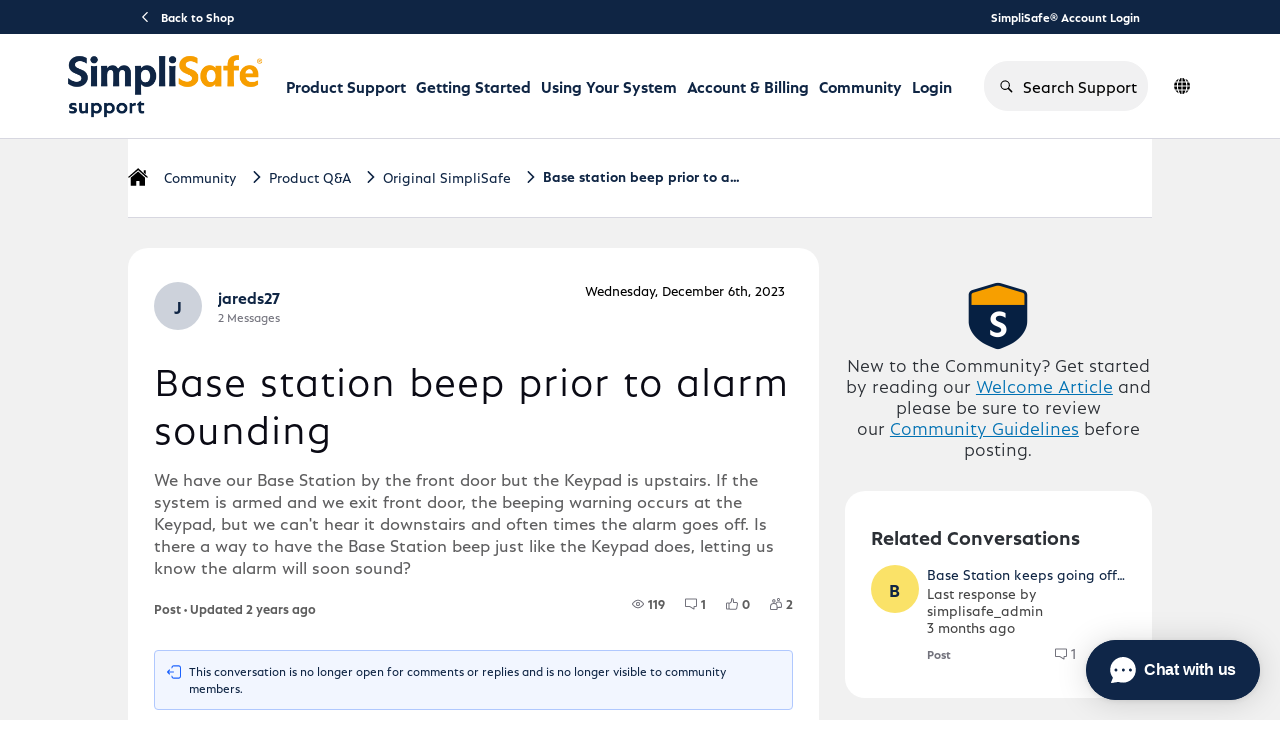

--- FILE ---
content_type: text/html; charset=utf-8
request_url: https://support.simplisafe.com/conversations/original-simplisafe/base-station-beep-prior-to-alarm-sounding/6570afa680fb9d7556b21d38
body_size: 50178
content:

    <!doctype html>
    <html lang="en">
      <head>
        <meta http-equiv="X-UA-Compatible" content="IE=edge" />
        <meta http-equiv="Content-Type" content="text/html; charset=utf-8" />
        <meta name="viewport" content="width=device-width, initial-scale=1" />
        <link rel="preload" as="script" crossorigin href="https://prod-care-community-cdn.sprinklr.com/community/vendor.d117814ae5b0be53acc5.js">
        
         <link href="https://prod-care-community-cdn.sprinklr.com/community/main_dc86a55a029e9a21c3f6.css" type="text/css" rel="stylesheet">
         <link rel="preload" as="script" crossorigin href="https://prod-care-community-cdn.sprinklr.com/community/en.main_094caecfb8645d66520b.js">

        <!-- head tag -->
        <link rel="apple-touch-icon" sizes="180x180" href="https://sprcdn-assets.sprinklr.com/2088/9b62f25c-1666-4de4-b636-251da6603abd-2800846618.png">
<link rel="icon" type="image/png" sizes="32x32" href="https://sprcdn-assets.sprinklr.com/2088/30756ec5-5b25-410d-8303-6511e2919468-315982613.png">
<link rel="icon" type="image/png" sizes="16x16" href="https://sprcdn-assets.sprinklr.com/2088/0fad0801-d69b-4ade-ae17-f243d39102b1-2668298453.png">




<!-- Google tag (gtag.js) --> <script async src="https://www.googletagmanager.com/gtag/js?id=G-3CSEF5ZCWW"></script> <script> window.dataLayer = window.dataLayer || []; function gtag(){dataLayer.push(arguments);} gtag('js', new Date()); gtag('config', 'G-3CSEF5ZCWW'); </script>


<link rel="preconnect" href="https://sprcdn-assets.sprinklr.com">
<link rel="preload" as="font" href="https://sprcdn-assets.sprinklr.com/2088/4ca135c9-79b3-4e5c-8a09-f8e466b38df8-1844667618.woff" type="font/woff" crossorigin="anonymous">
<link rel="preload" as="font" href="https://sprcdn-assets.sprinklr.com/2088/249d701d-4114-438c-baf6-95ebe6b3c2f1-794986911.woff" type="font/woff" crossorigin="anonymous">
<link rel="preload" as="font" href="https://sprcdn-assets.sprinklr.com/2088/f72272f8-0380-4b59-b021-169d4dcc820e-1149417829.woff" type="font/woff" crossorigin="anonymous">
<link rel="preload" as="font" href="https://sprcdn-assets.sprinklr.com/2088/eda1fcbf-fd79-4fbf-bd56-682140c27c08-1188990743.woff" type="font/woff" crossorigin="anonymous">

<!--BEGIN QUALTRICS WEBSITE FEEDBACK SNIPPET-->
<script type='text/javascript'>
(function(){var g=function(e,h,f,g){
this.get=function(a){for(var a=a+"=",c=document.cookie.split(";"),b=0,e=c.length;b<e;b++){for(var d=c[b];" "==d.charAt(0);)d=d.substring(1,d.length);if(0==d.indexOf(a))return d.substring(a.length,d.length)}return null};
this.set=function(a,c){var b="",b=new Date;b.setTime(b.getTime()+6048E5);b="; expires="+b.toGMTString();document.cookie=a+"="+c+b+"; path=/; "};
this.check=function(){var a=this.get(f);if(a)a=a.split(":");else if(100!=e)"v"==h&&(e=Math.random()>=e/100?0:100),a=[h,e,0],this.set(f,a.join(":"));else return!0;var c=a[1];if(100==c)return!0;switch(a[0]){case "v":return!1;case "r":return c=a[2]%Math.floor(100/c),a[2]++,this.set(f,a.join(":")),!c}return!0};
this.go=function(){if(this.check()){var a=document.createElement("script");a.type="text/javascript";a.src=g;document.body&&document.body.appendChild(a)}};
this.start=function(){var t=this;"complete"!==document.readyState?window.addEventListener?window.addEventListener("load",function(){t.go()},!1):window.attachEvent&&window.attachEvent("onload",function(){t.go()}):t.go()};};
try{(new g(100,"r","QSI_S_ZN_aXzlQ87OQ1yiFcG","https://znaxzlq87oq1yifcg-simplisafe.siteintercept.qualtrics.com/SIE/?Q_ZID=ZN_aXzlQ87OQ1yiFcG")).start()}catch(i){}})();
</script><div id='ZN_aXzlQ87OQ1yiFcG'><!--DO NOT REMOVE-CONTENTS PLACED HERE--></div>
<!--END WEBSITE FEEDBACK SNIPPET-->

<script>
window['_fs_host'] = 'fullstory.com';
window['_fs_script'] = 'edge.fullstory.com/s/fs.js';
window['_fs_org'] = 'TBR2S';
window['_fs_namespace'] = 'FS';
!function(m,n,e,t,l,o,g,y){var s,f,a=function(h){
return!(h in m)||(m.console&&m.console.log&&m.console.log('FullStory namespace conflict. Please set window["_fs_namespace"].'),!1)}(e)
;function p(b){var h,d=[];function j(){h&&(d.forEach((function(b){var d;try{d=b[h[0]]&&b[h[0]](h[1])}catch(h){return void(b[3]&&b[3](h))}
d&&d.then?d.then(b[2],b[3]):b[2]&&b[2](d)})),d.length=0)}function r(b){return function(d){h||(h=[b,d],j())}}return b(r(0),r(1)),{
then:function(b,h){return p((function(r,i){d.push([b,h,r,i]),j()}))}}}a&&(g=m[e]=function(){var b=function(b,d,j,r){function i(i,c){
h(b,d,j,i,c,r)}r=r||2;var c,u=/Async$/;return u.test(b)?(b=b.replace(u,""),"function"==typeof Promise?new Promise(i):p(i)):h(b,d,j,c,c,r)}
;function h(h,d,j,r,i,c){return b._api?b._api(h,d,j,r,i,c):(b.q&&b.q.push([h,d,j,r,i,c]),null)}return b.q=[],b}(),y=function(b){function h(h){
"function"==typeof h[4]&&h[4](new Error(b))}var d=g.q;if(d){for(var j=0;j<d.length;j++)h(d[j]);d.length=0,d.push=h}},function(){
(o=n.createElement(t)).async=!0,o.crossOrigin="anonymous",o.src="https://"+l,o.onerror=function(){y("Error loading "+l)}
;var b=n.getElementsByTagName(t)[0];b&&b.parentNode?b.parentNode.insertBefore(o,b):n.head.appendChild(o)}(),function(){function b(){}
function h(b,h,d){g(b,h,d,1)}function d(b,d,j){h("setProperties",{type:b,properties:d},j)}function j(b,h){d("user",b,h)}function r(b,h,d){j({
uid:b},d),h&&j(h,d)}g.identify=r,g.setUserVars=j,g.identifyAccount=b,g.clearUserCookie=b,g.setVars=d,g.event=function(b,d,j){h("trackEvent",{
name:b,properties:d},j)},g.anonymize=function(){r(!1)},g.shutdown=function(){h("shutdown")},g.restart=function(){h("restart")},
g.log=function(b,d){h("log",{level:b,msg:d})},g.consent=function(b){h("setIdentity",{consent:!arguments.length||b})}}(),s="fetch",
f="XMLHttpRequest",g._w={},g._w[f]=m[f],g._w[s]=m[s],m[s]&&(m[s]=function(){return g._w[s].apply(this,arguments)}),g._v="2.0.0")
}(window,document,window._fs_namespace,"script",window._fs_script);
</script>


<link
  rel="stylesheet"
  href="https://cdnjs.cloudflare.com/ajax/libs/OwlCarousel2/2.3.4/assets/owl.carousel.min.css"
  integrity="sha512-tS3S5qG0BlhnQROyJXvNjeEM4UpMXHrQfTGmbQ1gKmelCxlSEBUaxhRBj/EFTzpbP4RVSrpEikbmdJobCvhE3g=="
  crossorigin="anonymous"
  referrerpolicy="no-referrer"
/>
<link
  rel="stylesheet"
  href="https://cdnjs.cloudflare.com/ajax/libs/OwlCarousel2/2.3.4/assets/owl.theme.default.min.css"
  integrity="sha512-sMXtMNL1zRzolHYKEujM2AqCLUR9F2C4/05cdbxjjLSRvMQIciEPCQZo++nk7go3BtSuK9kfa/s+a4f4i5pLkw=="
  crossorigin="anonymous"
  referrerpolicy="no-referrer"
/>
<script
  src="https://code.jquery.com/jquery-2.2.4.min.js"
  integrity="sha256-BbhdlvQf/xTY9gja0Dq3HiwQF8LaCRTXxZKRutelT44="
  crossorigin="anonymous"
></script>

<script type="text/javascript" defer src="https://cdnjs.cloudflare.com/ajax/libs/OwlCarousel2/2.3.4/owl.carousel.min.js" integrity="sha512-bPs7Ae6pVvhOSiIcyUClR7/q2OAsRiovw4vAkX+zJbw3ShAeeqezq50RIIcIURq7Oa20rW2n2q+fyXBNcU9lrw==" crossorigin="anonymous" referrerpolicy="no-referrer"></script>

<meta name="viewport" content="width=device-width, initial-scale=1.0, viewport-fit=cover"> 










        <style type="text/css" nonce="b57b7c72-f47b-40cd-98ad-979b18288904">@font-face {
    font-family: 'DIN';
    src: url('https://sprcdn-assets.sprinklr.com/2088/4ca135c9-79b3-4e5c-8a09-f8e466b38df8-1844667618.woff') format('woff'),
        url('https://sprcdn-assets.sprinklr.com/2088/91847362-a9ca-47e1-b579-48f47f02d8f7-686450497.ttf') format('truetype');
    font-weight: 500;
    font-style: normal;
    font-display: swap;
}
@font-face {
    font-family: 'DIN';
    src: url('https://sprcdn-assets.sprinklr.com/2088/249d701d-4114-438c-baf6-95ebe6b3c2f1-794986911.woff') format('woff'),
        url('https://sprcdn-assets.sprinklr.com/2088/fb1bb216-9621-4a85-b2c1-77ffdcd6227d-368530974.ttf') format('truetype');
    font-weight: normal;
    font-style: normal;
    font-display: swap;
}
@font-face {
    font-family: 'DIN';
    src: url('https://sprcdn-assets.sprinklr.com/2088/f72272f8-0380-4b59-b021-169d4dcc820e-1149417829.woff') format('woff2'),
        url('https://sprcdn-assets.sprinklr.com/2088/626643f1-6360-4dad-aa0f-9e7676f8b693-826136901.ttf') format('truetype');
    font-weight: 300;
    font-style: normal;
    font-display: swap;
}
@font-face {
    font-family: 'DIN';
    src: url('https://sprcdn-assets.sprinklr.com/2088/eda1fcbf-fd79-4fbf-bd56-682140c27c08-1188990743.woff') format('woff2'),
        url('https://sprcdn-assets.sprinklr.com/2088/ced4616f-ab46-479d-972f-91bf289a7312-2425590089.ttf') format('truetype');
    font-weight: 200;
    font-style: normal;
    font-display: swap;
}

@font-face {
    font-family: 'SimpliSans';
    src: url('https://sprcdn-assets.sprinklr.com/2088/161945bb-10a9-43e9-85e7-f8640e7773ab-353522202.woff2') format('woff2'),
        url('https://sprcdn-assets.sprinklr.com/2088/47ea9fe0-c4cf-43e0-a9d3-d14d58457c28-1065046542.woff') format('woff');
    font-weight: bold;
    font-style: normal;
    font-display: swap;
}

@font-face {
    font-family: 'SimpliSans';
    src: url('https://sprcdn-assets.sprinklr.com/2088/4a263fb8-1d4a-415a-9efb-56fe191c68f2-567219851.woff2') format('woff2'),
        url('https://sprcdn-assets.sprinklr.com/2088/ba8df3da-7a8d-4691-b95b-201efb8de8b0-1574246241.woff') format('woff');
    font-weight: normal;
    font-style: normal;
    font-display: swap;
}

@font-face {
    font-family: 'SimpliSans';
    src: url('https://sprcdn-assets.sprinklr.com/2088/f7f30a7f-5a8a-46c1-abed-74a24951ce98-2247953809.woff2') format('woff2'),
        url('https://sprcdn-assets.sprinklr.com/2088/5f837744-f6d8-4111-b3f8-f75bf87c98b0-1003935845.woff') format('woff');
    font-weight: 300;
    font-style: normal;
    font-display: swap;
}

body,
body.ovf-hidden,
body.spf {
    overflow: auto!important;
    position: relative!important;
}

body.ovf-hidden {
    overflow: hidden !important;
    overscroll-behavior: contain;
    position: relative !important;
    padding-left: 0px;
    padding-top: 0px;
    padding-right: 0px;
    margin-left: 0;
    margin-top: 0;
    margin-right: 15px !important;
}

.page-layout_column > * {
  padding: 3.2rem 0;
}
.banner-widget,
.page-layout_column > *:first-child {
  padding-top: 0;
}
.navbar-widget,
.page-layout_column > *:last-child,
.page-layout_column.conversation-search-page-column .banner-widget {
  padding-bottom: 0;
}
.page-layout_column .topic-entity-widget {
  padding: 0;
}
.home-page-container .banner-widget {
	padding-bottom: 0;
}


/*----language translator button---*/

/*--- blocking the original buttons from being pressed 
.header-bar__lang-item .header-bar__lang-item_button {
    pointer-events: none;
}---*/
/*.header-bar__lang-item [data-id="en_US"]:before,*/
/*.header-bar__lang-item [data-id="en_GB"]:before {*/
/*    pointer-events: auto!important;*/
/*}*/
/*--- adding an overlay button ---*/
/*.header-bar__lang-item [data-id="en_US"]:before  {*/
/*    content:"";*/
/*    position: absolute;*/
/*    display: block;*/
/*    background: rgba(230, 128, 201, .75); */
/*    border-radius: .4rem;*/
/*    width: calc(100% - .8rem);*/
/*    height: 4rem;*/
/*    top: 3px;*/
/*}    */

/*.header-bar__lang-item [data-id="en_GB"]:before  {*/
/*    content:"";*/
/*    position: absolute;*/
/*    display: block;*/
/*    background: rgba(111, 16, 233, .75); */
/*    border-radius: .4rem;*/
/*    width: calc(100% - .8rem);*/
/*    height: 4rem;*/
/*    top: 44px;*/
/*}    */

/*--- adding an overlay button mobile ---*/
/*.mobile-lang-switcher__languages-list [data-id="en_US"]:before  {*/
/*    content:"";*/
/*    position: absolute;*/
/*    display: block;*/
/*    background: rgba(230, 128, 201, .75); */
/*    border-radius: .4rem;*/
/*    width: calc(100% - .8rem);*/
/*    height: 4rem;*/
/*    top: 3px;*/
/*}    */

/*.mobile-lang-switcher__languages-list [data-id="en_GB"]:before  {*/
/*    content:"";*/
/*    position: absolute;*/
/*    display: block;*/
/*    background: rgba(111, 16, 233, .75); */
/*    border-radius: .4rem;*/
/*    width: calc(100% - .8rem);*/
/*    height: 4rem;*/
/*    top: 44px;*/
/*}  */

    
</style>
  
      <style data-emotion-css="0 8atqhb 6gs9hh 18467a x4dmss 1vwfmvr 1jsohtw kn46u7 1pj99nl xgr949 4kxq1q 13o7eu2 mqkajv 2sedfi 14r34si 1ghapnm jp8xm2 okc7pe pi0yvt 1wl1iil i8uyyt 11ugfa9 paivi3 1ugxa2b wxr2hb m3hshx 1ax93fs r1l5j9 uodor8 y24tns 6gh7qi 1our9mn ys2em5 993fxv jq176g 1kd84jh y73sfc iz2ltj" nonce="b57b7c72-f47b-40cd-98ad-979b18288904">.css-8atqhb{width:100%;}.css-6gs9hh{width:70%;}.css-18467a{width:30%;}.css-x4dmss{-webkit-box-pack:justify;-webkit-justify-content:space-between;justify-content:space-between;}.css-1vwfmvr{gap:0px;}.css-1jsohtw{height:48px;}.css-kn46u7{width:48px;height:48px;}.css-1pj99nl{font-weight:300;font-size:40px;}.css-1pj99nl mobile{font-size:28px;}.css-xgr949{background-color:!important;}.css-xgr949:hover{background-color:!important;}.css-xgr949:focus{background-color:!important;}.css-4kxq1q{background-color:!important;}.css-13o7eu2{display:block;}.css-mqkajv{font-weight:600;font-size:20px;}.css-mqkajv mobile{font-size:20px;}.css-2sedfi{background:#efeff8;}.css-14r34si{background-color:#FFFFFF;}.css-1ghapnm{font-size:16px;line-height:22px;}.css-jp8xm2{font-size:12px;line-height:17px;}.css-okc7pe{font-size:14px;line-height:20px;}.css-pi0yvt{height:28px;}.css-1wl1iil{width:28px;height:28px;}.css-i8uyyt{font-weight:600;font-size:16px;}.css-i8uyyt mobile{font-size:16px;}.css-11ugfa9{color:#006fee!important;-webkit-text-decoration:undefined;text-decoration:undefined;}.css-11ugfa9:hover{color:#2b6db4!important;-webkit-text-decoration:none;text-decoration:none;}.css-11ugfa9:focus{color:#2b6db4!important;-webkit-text-decoration:none;text-decoration:none;}.css-11ugfa9:visited{color:#660099!important;-webkit-text-decoration:none;text-decoration:none;}.css-11ugfa9 >.svg{fill:#006fee!important;}.css-paivi3{fill:#f0f0f3!important;}.css-1ugxa2b{font-family:-apple-system,BlinkMacSystemFont,Roboto,Segoe UI,Noto Sans,Helvetica Neue,Helvetica,sans-serif;color:#2b2f35;}.css-wxr2hb{font-family:-apple-system,BlinkMacSystemFont,Roboto,Segoe UI,Noto Sans,Helvetica Neue,Helvetica,sans-serif;color:#0f2544;}.css-m3hshx{background-color:#006fee!important;border-color:#006fee!important;color:#ffffff!important;font-weight:600!important;}.css-m3hshx svg{fill:#ffffff!important;}.css-m3hshx:hover{background-color:#006fee!important;border-color:#006fee!important;color:#ffffff!important;}.css-m3hshx:focus{background-color:#006fee!important;border-color:#006fee!important;color:#ffffff!important;}.css-1ax93fs{background-color:#ffffff!important;border-color:#006fee!important;color:#006fee!important;font-weight:600!important;}.css-1ax93fs svg{fill:#006fee!important;}.css-1ax93fs:hover{background-color:#ffffff!important;border-color:#006fee!important;color:#006fee!important;}.css-1ax93fs:focus{background-color:#ffffff!important;border-color:#006fee!important;color:#006fee!important;}.css-r1l5j9{gap:12px;}.css-uodor8{border-radius:50%;}.css-y24tns{color:#008cc1!important;}.css-6gh7qi{background-color:#008cc1!important;}@media only screen and (min-width: 768px){.css-1our9mn{width:80%!important;}}@media only screen and (min-width: 768px){.css-ys2em5{max-width:1400px!important;}}.css-993fxv{height:105px!important;background-color:#ffffff!important;}.css-jq176g{color:#0F2544!important;background-color:!important;}.css-jq176g:hover{color:#006fee!important;background-color:!important;}.css-jq176g:focus{color:#006fee!important;background-color:!important;}.css-1kd84jh{line-height:105px!important;}.css-y73sfc{background-color:!important;}.css-y73sfc >p{color:#0F2544!important;}.css-y73sfc:hover{background-color:!important;}.css-y73sfc:hover >p{color:#006fee!important;}.css-y73sfc:focus{background-color:!important;}.css-y73sfc:focus >p{color:#006fee!important;}.css-iz2ltj{height:14px;width:14px;}</style><style type="text/css" nonce="b57b7c72-f47b-40cd-98ad-979b18288904"></style>
      <title data-react-helmet="true">‎Base station beep prior to alarm sounding | SimpliSafe Support Home</title>
      <meta data-react-helmet="true" property="og:url" content="https://support.simplisafe.com/conversations/original-simplisafe/base-station-beep-prior-to-alarm-sounding/6570afa680fb9d7556b21d38"/><meta data-react-helmet="true" property="og:site_name" content="SimpliSafe Support Home"/><meta data-react-helmet="true" name="theme-color" content="#73737d"/><meta data-react-helmet="true" name="google-site-verification" content="rDS0ti9TDJTaKsL_O6miHEupC9GAdZwuxiLrdpB_dVQ"/><meta data-react-helmet="true" name="title" content="Base station beep prior to alarm sounding | SimpliSafe Support Home"/><meta data-react-helmet="true" name="description" content="We have our Base Station by the front door but the Keypad is upstairs. If the system is armed and we exit front door, the beeping warning occurs at the Keypad, but we can&#x27;t hear it downstairs and o..."/><meta data-react-helmet="true" property="og:title" content="Base station beep prior to alarm sounding | SimpliSafe Support Home"/><meta data-react-helmet="true" property="og:description" content="We have our Base Station by the front door but the Keypad is upstairs. If the system is armed and we exit front door, the beeping warning occurs at the Keypad, but we can&#x27;t hear it downstairs and o..."/><meta data-react-helmet="true" property="og:type" content="article"/><meta data-react-helmet="true" property="article:section" content/><meta data-react-helmet="true" property="article:published_time" content="2023-12-06T17:30:14.384Z"/><meta data-react-helmet="true" property="article:modified_time" content="2023-12-06T19:35:20.261Z"/><meta data-react-helmet="true" property="article:author" content="https://support.simplisafe.com/users/6570afa5405697513801afb9"/><meta data-react-helmet="true" property="og:image" content="https://sprcdn-assets.sprinklr.com/2088/7eb7ddf9-fdd0-483a-a49c-c6141d3c897b-771807687/SS_newLogo.png"/><meta data-react-helmet="true" name="twitter:card" content="summary"/><meta data-react-helmet="true" name="twitter:title" content="Base station beep prior to alarm sounding | SimpliSafe Support Home"/><meta data-react-helmet="true" name="twitter:description" content="We have our Base Station by the front door but the Keypad is upstairs. If the system is armed and we exit front door, the beeping warning occurs at the Keypad, but we can&#x27;t hear it downstairs and o..."/><meta data-react-helmet="true" name="twitter:image" content="https://sprcdn-assets.sprinklr.com/2088/7eb7ddf9-fdd0-483a-a49c-c6141d3c897b-771807687/SS_newLogo.png"/><meta data-react-helmet="true" name="robots" content="noindex"/>
      <link data-react-helmet="true" rel="icon" href="https://sprcdn-assets.sprinklr.com/2088/0fad0801-d69b-4ade-ae17-f243d39102b1-2668298453.png"/><link data-react-helmet="true" rel="canonical" href="https://support.simplisafe.com/conversations/original-simplisafe/base-station-beep-prior-to-alarm-sounding/6570afa680fb9d7556b21d38"/><link data-react-helmet="true" rel="alternate" hrefLang="en" href="https://support.simplisafe.com/en_GB/conversations/original-simplisafe/base-station-beep-prior-to-alarm-sounding/6570afa680fb9d7556b21d38"/>
      
      
       <link href="https://prod-care-community-cdn.sprinklr.com/community/PageLayoutRenderer_0429397f07c57ff5d151.css" type="text/css" rel="stylesheet"> <link href="https://prod-care-community-cdn.sprinklr.com/community/NavBar_8720fa3f05416c2cf260.css" type="text/css" rel="stylesheet"> <link href="https://prod-care-community-cdn.sprinklr.com/community/Language_57685c34909f83163468.css" type="text/css" rel="stylesheet"> <link href="https://prod-care-community-cdn.sprinklr.com/community/ConversationEntityContainer_4c7e4cf7381a088e66be.css" type="text/css" rel="stylesheet"> <link href="https://prod-care-community-cdn.sprinklr.com/community/CommentCreationEntityContainer_eb5f5a3e1f1fd4899ea1.css" type="text/css" rel="stylesheet"> <link href="https://prod-care-community-cdn.sprinklr.com/community/ConversationResponsesEntityContainer_ffa6d5fa679a272d5114.css" type="text/css" rel="stylesheet"> <link href="https://prod-care-community-cdn.sprinklr.com/community/CommentListContainer_8d56ce8778cfa0619245.css" type="text/css" rel="stylesheet"> <link href="https://prod-care-community-cdn.sprinklr.com/community/RelatedPostsContainer_304e472e684b4f7094b2.css" type="text/css" rel="stylesheet"> <link href="https://prod-care-community-cdn.sprinklr.com/community/HelpfulWidgetContainer_5132f0dff842c1dbe3c2.css" type="text/css" rel="stylesheet"> <link href="https://prod-care-community-cdn.sprinklr.com/community/ReplyListContainer_305f18ada34550561739.css" type="text/css" rel="stylesheet"> <link href="https://prod-care-community-cdn.sprinklr.com/community/Authentication_e9b3486959fad65b1a82.css" type="text/css" rel="stylesheet">
       <link rel="preload" as="script" crossorigin href="https://prod-care-community-cdn.sprinklr.com/community/en.ConversationPage_46a37683b7954b340080.17.js"> <link rel="preload" as="script" crossorigin href="https://prod-care-community-cdn.sprinklr.com/community/en.PageLayoutRenderer_7114e2f53c132ac17707.289.js"> <link rel="preload" as="script" crossorigin href="https://prod-care-community-cdn.sprinklr.com/community/en.CustomHTMLContainer_d177ea37a27e0f7607c7.178.js"> <link rel="preload" as="script" crossorigin href="https://prod-care-community-cdn.sprinklr.com/community/en.NavBarContainer_2a39afd6a05b3747af06.274.js"> <link rel="preload" as="script" crossorigin href="https://prod-care-community-cdn.sprinklr.com/community/en.NavBar_91dbcd06ddf4686a20da.273.js"> <link rel="preload" as="script" crossorigin href="https://prod-care-community-cdn.sprinklr.com/community/en.Language_75702eb76bf7433dc7f9.245.js"> <link rel="preload" as="script" crossorigin href="https://prod-care-community-cdn.sprinklr.com/community/en.CustomAppWidget_be84917e0d9d26050531.176.js"> <link rel="preload" as="script" crossorigin href="https://prod-care-community-cdn.sprinklr.com/community/en.ConversationEntityContainer_95244f52ad011f410be5.152.js"> <link rel="preload" as="script" crossorigin href="https://prod-care-community-cdn.sprinklr.com/community/en.CommentCreationEntityContainer_9e64905fdf161b33de7a.136.js"> <link rel="preload" as="script" crossorigin href="https://prod-care-community-cdn.sprinklr.com/community/en.ConversationResponsesEntityContainer_29882d9c5dc456fc8d68.166.js"> <link rel="preload" as="script" crossorigin href="https://prod-care-community-cdn.sprinklr.com/community/en.CommentListContainer_fe0a6d94b3578aa503ec.137.js"> <link rel="preload" as="script" crossorigin href="https://prod-care-community-cdn.sprinklr.com/community/en.RelatedPostsContainer_8a82fc362a4d63fcb954.317.js"> <link rel="preload" as="script" crossorigin href="https://prod-care-community-cdn.sprinklr.com/community/en.HelpfulWidgetContainer_58e2791099ae57185987.227.js"> <link rel="preload" as="script" crossorigin href="https://prod-care-community-cdn.sprinklr.com/community/en.ReplyListContainer_dce2d031701311e73259.323.js"> <link rel="preload" as="script" crossorigin href="https://prod-care-community-cdn.sprinklr.com/community/en.Authentication_3f55d575f1918433c93a.0.js"> <link rel="preload" as="script" crossorigin href="https://s3.amazonaws.com/spr-prod-care-community/CUSTOM_APPS/2088/68ca7c9fdfe70f5162c91f29/xbroCI/0.0.4/breadcrumbs/index.js"> <link rel="preload" as="script" crossorigin href="https://s3.amazonaws.com/spr-prod-care-community/CUSTOM_APPS/2088/68833d2877d27278d468e43c/s7kq74/0.0.4/community/index.js"> <link rel="preload" as="script" crossorigin href="https://s3.amazonaws.com/spr-prod-care-community/CUSTOM_APPS/2088/683d3a722d7a333c7961b9ad/unaMCc/0.0.5/footer/index.js">
    </head>
    <body leftmargin="0" topmargin="0" rightmargin="0" bottommargin="0" marginwidth="0" marginheight="0" class="ltr">
      <script nonce="b57b7c72-f47b-40cd-98ad-979b18288904">
        window.__PRELOADED_STATE__ = "%7B%22routing%22%3A%7B%22location%22%3A%7B%22pathname%22%3A%22%2F%22%2C%22search%22%3A%22%22%2C%22hash%22%3A%22%22%2C%22state%22%3Anull%2C%22key%22%3A%22jaba40ot%22%7D%2C%22action%22%3A%22POP%22%7D%2C%22communityId%22%3A%22dfc869f8-176e-48b9-8cc5-f1e5d4b95448%22%2C%22csrfToken%22%3A%220c99c8a0-e0ae-4b16-9b7b-7106b3e3085d%22%2C%22language%22%3A%22en_US%22%2C%22basename%22%3Anull%2C%22publicHeaders%22%3A%7B%22user-agent%22%3A%22Mozilla%2F5.0%20(Macintosh%3B%20Intel%20Mac%20OS%20X%2010_15_7)%20AppleWebKit%2F537.36%20(KHTML%2C%20like%20Gecko)%20Chrome%2F131.0.0.0%20Safari%2F537.36%3B%20ClaudeBot%2F1.0%3B%20%2Bclaudebot%40anthropic.com)%22%2C%22X-COMMUNITY-IP%22%3A%2218.218.75.126%22%7D%2C%22theme%22%3Anull%2C%22country%22%3Anull%2C%22cfGroup%22%3A%7B%22defaultValues%22%3A%5B%5D%7D%2C%22version%22%3Anull%2C%22nonce%22%3A%22b57b7c72-f47b-40cd-98ad-979b18288904%22%2C%22oauthSessionToken%22%3Anull%2C%22keepaliveToken%22%3Anull%2C%22enterpriseCaptchaEnabled%22%3Atrue%2C%22communitySettings%22%3A%7B%22settings%22%3A%7B%22overview%22%3A%7B%22details%22%3A%7B%22organizationName%22%3A%22SimpliSafe%22%2C%22language%22%3A%22en_US%22%2C%22activeLanguages%22%3A%5B%22en_US%22%2C%22en_GB%22%5D%2C%22website%22%3A%22http%3A%2F%2Fsimplisafe.com%2F%22%2C%22privacyPolicyURL%22%3A%22https%3A%2F%2Fsimplisafe.com%2Fprivacy%22%2C%22email%22%3A%22customer-support%40simplisafe.com%22%2C%22isDirectAPIEnabled%22%3Atrue%2C%22secLanguages%22%3A%5B%22en_GB%22%5D%2C%22communityName%22%3A%22SimpliSafe%20Support%20Home%22%2C%22communityDescription%22%3A%22Join%20our%20community%20of%20over%203%20million%20who%20protect%20their%20homes%20with%20SimpliSafe.%20Ask%20your%20questions%2C%20share%20your%20stories%2C%20and%20learn%20how%20others%20are%20protecting%20their%20homes%20and%20loved%20ones%20with%20SimpliSafe.%22%7D%7D%2C%22branding%22%3A%7B%22logos%22%3A%7B%22companyLogos%22%3A%7B%22companyLogoNormal%22%3A%22https%3A%2F%2Fsprcdn-assets.sprinklr.com%2F2088%2F7eb7ddf9-fdd0-483a-a49c-c6141d3c897b-771807687%2FSS_newLogo.png%22%7D%2C%22faviconLogos%22%3A%7B%22faviconLogo16%22%3A%22https%3A%2F%2Fsprcdn-assets.sprinklr.com%2F2088%2F0fad0801-d69b-4ade-ae17-f243d39102b1-2668298453.png%22%2C%22faviconLogo180%22%3A%22https%3A%2F%2Fsprcdn-assets.sprinklr.com%2F2088%2F9b62f25c-1666-4de4-b636-251da6603abd-2800846618.png%22%2C%22faviconLogo32%22%3A%22https%3A%2F%2Fsprcdn-assets.sprinklr.com%2F2088%2F30756ec5-5b25-410d-8303-6511e2919468-315982613.png%22%7D%7D%2C%22typographyHeader%22%3A%7B%22fontFamily%22%3A%22-apple-system%2CBlinkMacSystemFont%2CRoboto%2CSegoe%20UI%2CNoto%20Sans%2CHelvetica%20Neue%2CHelvetica%2Csans-serif%22%2C%22color%22%3A%22%232b2f35%22%2C%22heading1%22%3A%7B%22fontSize%22%3A%2240px%22%2C%22fontWeight%22%3A%22700%22%2C%22mobileFontSize%22%3A%2228px%22%7D%2C%22heading2%22%3A%7B%22fontSize%22%3A%2232px%22%2C%22fontWeight%22%3A%22700%22%2C%22mobileFontSize%22%3A%2228px%22%7D%2C%22heading3%22%3A%7B%22fontSize%22%3A%2230px%22%2C%22fontWeight%22%3A%22600%22%2C%22mobileFontSize%22%3A%2220px%22%7D%2C%22heading4%22%3A%7B%22fontSize%22%3A%2220px%22%2C%22fontWeight%22%3A%22600%22%2C%22mobileFontSize%22%3A%2220px%22%7D%2C%22heading5%22%3A%7B%22fontSize%22%3A%2216px%22%2C%22fontWeight%22%3A%22600%22%2C%22mobileFontSize%22%3A%2216px%22%7D%2C%22heading6%22%3A%7B%22fontSize%22%3A%2214px%22%2C%22fontWeight%22%3A%22600%22%2C%22mobileFontSize%22%3A%2214px%22%7D%7D%2C%22typographyBody%22%3A%7B%22fontFamily%22%3A%22-apple-system%2CBlinkMacSystemFont%2CRoboto%2CSegoe%20UI%2CNoto%20Sans%2CHelvetica%20Neue%2CHelvetica%2Csans-serif%22%2C%22color%22%3A%22%230f2544%22%2C%22small%22%3A%7B%22fontSize%22%3A%2211px%22%2C%22lineHeight%22%3A%2215px%22%7D%2C%22normal%22%3A%7B%22fontSize%22%3A%2212px%22%2C%22lineHeight%22%3A%2217px%22%7D%2C%22large%22%3A%7B%22fontSize%22%3A%2214px%22%2C%22lineHeight%22%3A%2220px%22%7D%2C%22xlarge%22%3A%7B%22fontSize%22%3A%2216px%22%2C%22lineHeight%22%3A%2222px%22%7D%7D%2C%22colors%22%3A%7B%22primary%22%3A%7B%22color%22%3A%22%2373737d%22%2C%22backgroundColor%22%3A%22%23ffffff%22%7D%2C%22success%22%3A%7B%22color%22%3A%22%2320b796%22%2C%22backgroundColor%22%3A%22%22%7D%2C%22warning%22%3A%7B%22color%22%3A%22%23ffd200%22%2C%22backgroundColor%22%3A%22%22%7D%2C%22danger%22%3A%7B%22color%22%3A%22%23fc374b%22%2C%22backgroundColor%22%3A%22%22%7D%2C%22page%22%3A%7B%22backgroundColor%22%3A%22%23ffffff%22%7D%2C%22placeholder%22%3A%7B%22color%22%3A%22%239b9ba5%22%7D%2C%22pagination%22%3A%7B%22color%22%3A%22%236C6C75%22%7D%7D%2C%22buttons%22%3A%7B%22normal%22%3A%7B%22backgroundColor%22%3A%22%23006fee%22%2C%22borderColor%22%3A%22%23006fee%22%2C%22color%22%3A%22%23ffffff%22%2C%22fontWeight%22%3A%22600%22%2C%22hover%22%3A%7B%22backgroundColor%22%3A%22%23006fee%22%2C%22borderColor%22%3A%22%23006fee%22%2C%22color%22%3A%22%23ffffff%22%7D%2C%22selected%22%3A%7B%22color%22%3A%22%23006CFA%22%7D%7D%2C%22inactive%22%3A%7B%22backgroundColor%22%3A%22%23ffffff%22%2C%22borderColor%22%3A%22%23006fee%22%2C%22color%22%3A%22%23006fee%22%2C%22fontWeight%22%3A%22600%22%2C%22hover%22%3A%7B%22backgroundColor%22%3A%22%23ffffff%22%2C%22borderColor%22%3A%22%23006fee%22%2C%22color%22%3A%22%23006fee%22%7D%7D%7D%2C%22links%22%3A%7B%22normal%22%3A%7B%22color%22%3A%22%23006fee%22%2C%22textDecoration%22%3A%22none%22%7D%2C%22hover%22%3A%7B%22color%22%3A%22%232b6db4%22%2C%22textDecoration%22%3A%22none%22%7D%2C%22visited%22%3A%7B%22color%22%3A%22%23660099%22%2C%22textDecoration%22%3A%22none%22%7D%7D%2C%22forms%22%3A%7B%22textType%22%3A%7B%22normal%22%3A%7B%22color%22%3A%22%230a0a14%22%2C%22backgroundColor%22%3A%22%23ffffff%22%2C%22borderColor%22%3A%22%23d7d7e0%22%7D%2C%22focus%22%3A%7B%22color%22%3A%22%230a0a14%22%2C%22backgroundColor%22%3A%22%23ffffff%22%2C%22borderColor%22%3A%22%23006fee%22%7D%2C%22disabled%22%3A%7B%22color%22%3A%22%23a9a9b2%22%2C%22backgroundColor%22%3A%22%23efeff8%22%2C%22borderColor%22%3A%22%23d7d7e0%22%7D%7D%2C%22checkboxType%22%3A%7B%22normal%22%3A%7B%22backgroundColor%22%3A%22%23a9a9b2%22%7D%2C%22active%22%3A%7B%22backgroundColor%22%3A%22%23006fee%22%7D%2C%22disabled%22%3A%7B%22backgroundColor%22%3A%22%23e6e6e8%22%7D%7D%7D%2C%22navbar%22%3A%7B%22height%22%3A%22105%22%2C%22logoHeight%22%3A%2240%22%2C%22mobileHeight%22%3A%2248%22%2C%22color%22%3A%22%23f0f0f3%22%2C%22backgroundColor%22%3A%22%23ffffff%22%2C%22normal%22%3A%7B%22color%22%3A%22%230F2544%22%2C%22backgroundColor%22%3A%22%22%7D%2C%22hover%22%3A%7B%22color%22%3A%22%23006fee%22%2C%22backgroundColor%22%3A%22%22%7D%2C%22active%22%3A%7B%22color%22%3A%22%23006fee%22%2C%22backgroundColor%22%3A%22%22%7D%7D%2C%22tabs%22%3A%7B%22normal%22%3A%7B%22color%22%3A%22%235f5f69%22%2C%22backgroundColor%22%3A%22%22%7D%2C%22hover%22%3A%7B%22color%22%3A%22%23008cc1%22%2C%22backgroundColor%22%3A%22%22%7D%2C%22active%22%3A%7B%22color%22%3A%22%23008cc1%22%2C%22backgroundColor%22%3A%22%22%2C%22highlightColor%22%3A%22%23008cc1%22%7D%7D%2C%22tooltips%22%3A%7B%22color%22%3A%22%234b4b55%22%2C%22backgroundColor%22%3A%22%23ffffff%22%7D%2C%22popupDialog%22%3A%7B%22backgroundColor%22%3A%22%23ffffff%22%2C%22borderColor%22%3A%22%22%2C%22opacity%22%3A%220.8%22%7D%2C%22avatars%22%3A%7B%22borderStyle%22%3A%22circular%22%2C%22borderRadius%22%3A%223%22%7D%2C%22screenSizesRange%22%3A%7B%22XS%22%3A%7B%22from%22%3A0%2C%22to%22%3A320%7D%2C%22SM%22%3A%7B%22from%22%3A321%2C%22to%22%3A768%7D%2C%22MD%22%3A%7B%22from%22%3A769%2C%22to%22%3A1024%7D%2C%22LG%22%3A%7B%22from%22%3A1025%2C%22to%22%3A1344%7D%2C%22XL%22%3A%7B%22from%22%3A1355%2C%22to%22%3A10000%7D%7D%2C%22themeTokens%22%3A%7B%22cmt-ss-text-color-1%22%3A%22%230f2544%22%2C%22cmt-ss-text-color-2%22%3A%22%23514f4c%22%2C%22cmt-ss-text-color-3%22%3A%22%23444444%22%2C%22cmt-ss-text-color-4%22%3A%22%230060c7%22%2C%22cmt-ss-text-color-5%22%3A%22%23327afd%22%2C%22cmt-ss-text-color-6%22%3A%22%23242321%22%2C%22cmt-ss-text-color-7%22%3A%22%236b7280%22%2C%22cmt-ss-text-color-8%22%3A%22%23f79e00%22%2C%22cmt-ss-text-color-9%22%3A%22%23006fee%22%2C%22cmt-ss-text-color-10%22%3A%22%23000000%22%2C%22cmt-ss-error-text-color%22%3A%22%23d90000%22%2C%22cmt-ss-link-color%22%3A%22var(--spr-cmt-ss-primary-color)%22%2C%22cmt-ss-link-color-2%22%3A%22var(--spr-cmt-ss-primary-color)%22%2C%22cmt-ss-primary-color%22%3A%22%23E93817%22%2C%22cmt-ss-secondary-color%22%3A%22%23FFF2F0%22%2C%22cmt-ss-tab-active-color%22%3A%22var(--spr-cmt-ss-primary-color)%22%2C%22cmt-ss-tab-disabled-color%22%3A%22%23383838%22%2C%22cmt-ss-bg-color-1%22%3A%22%23f1f1f2%22%2C%22cmt-ss-bg-color-2%22%3A%22%23e2f7ff%22%2C%22cmt-ss-bg-color-3%22%3A%22%23fff%22%2C%22cmt-ss-bg-color-4%22%3A%22%230f2544%22%2C%22cmt-ss-bg-color-5%22%3A%22%230f2648%22%2C%22cmt-ss-bg-color-6%22%3A%22%23f2f2f2%22%2C%22cmt-ss-bg-color-7%22%3A%22%23006fee%22%2C%22cmt-ss-border-color-1%22%3A%22%23e2e2e2%22%2C%22cmt-ss-border-color-2%22%3A%22%23efeff8%22%2C%22cmt-ss-border-color-3%22%3A%22%23d7d7e0%22%2C%22cmt-ss-border-color-4%22%3A%22%239ca3af%22%2C%22cmt-ss-border-color-5%22%3A%22%23006fee%22%2C%22cmt-ss-border-color-6%22%3A%22%239b9ba5%22%2C%22cmt-ss-icon-fill-1%22%3A%22var(--spr-cmt-ss-primary-color)%22%2C%22cmt-ss-icon-fill-2%22%3A%22%23008cc1%22%2C%22cmt-ss-icon-fill-3%22%3A%22%2340a3f5%22%2C%22cmt-ss-icon-fill-4%22%3A%22%23327afd%22%2C%22cmt-ss-icon-fill-5%22%3A%22%23000000%22%2C%22cmt-ss-tooltip-text-color%22%3A%22%23fff%22%2C%22cmt-ss-tooltip-bg-color%22%3A%22%23383838%22%2C%22cmt-ss-tooltip-bg-color-2%22%3A%22%23383838%22%2C%22cmt-ss-online-color%22%3A%22%2300B367%22%2C%22cmt-ss-accepted-color%22%3A%22%2346a800%22%2C%22cmt-ss-box-shadow-1%22%3A%22%2300000015%22%2C%22cmt-ss-box-shadow-2%22%3A%22%2300000015%22%2C%22cmt-ss-box-shadow-3%22%3A%22%23DCDCDC%22%2C%22cmt-ss-box-shadow-4%22%3A%22%2300000026%22%2C%22cmt-ss-box-shadow-5%22%3A%22%2300000030%22%2C%22cmt-ss-box-shadow-6%22%3A%22%230000001a%22%2C%22cmt-ss-tombstone-color-1%22%3A%22%234B4B4B%22%2C%22cmt-ss-bg-img-filter%22%3A%22none%22%2C%22cmt-ss-dialog-padding%22%3A%224.8rem%22%2C%22cmt-ss-dialog-border-color%22%3A%22%236b6b6b%22%2C%22cmt-ss-dialog-box-shadow-color%22%3A%22%23ffffff%22%2C%22cmt-ss-dialog-header-font-size%22%3A%223.6rem%22%2C%22cmt-ss-select-dialog-bdc%22%3A%22%236b6b6b%22%2C%22cmt-ss-select-dialog-box-shadow%22%3A%22transparent%22%2C%22cmt-ss-select-dialog-placeholder-color%22%3A%22%23949494%22%2C%22cmt-ss-comment-input-placeholder-color%22%3A%22%23757584%22%2C%22cmt-ss-link-color-3%22%3A%22%230071B3%22%2C%22cmt-ss-link-color-4%22%3A%22%23383838%22%2C%22cmt-btn-primary-bgc%22%3A%22%23006fee%22%2C%22cmt-list-item-hover%22%3A%22%23f5f5fa%22%2C%22cmt-monitoring-tab-btn-active%22%3A%22%23016fee%22%2C%22cmt-monitoring-tab-btn-hover%22%3A%22%23333333%22%2C%22cmt-monitoring-tab-btn%22%3A%22%23414141%22%2C%22otherThemeTokens%22%3A%7B%22dark%22%3A%7B%7D%7D%2C%22otherSizeTokens%22%3A%7B%22XS%22%3A%7B%22cmt-ss-dialog-padding%22%3A%224.8rem%202.4rem%22%2C%22cmt-ss-dialog-header-font-size%22%3A%222.1rem%22%2C%22cmt-ss-dialog-max-width%22%3A%22100%25%22%7D%2C%22SM%22%3A%7B%22cmt-ss-dialog-padding%22%3A%224.8rem%202.4rem%22%2C%22cmt-ss-dialog-header-font-size%22%3A%222.4rem%22%2C%22cmt-ss-dialog-max-width%22%3A%22100%25%22%7D%2C%22M%22%3A%7B%22cmt-ss-dialog-max-width%22%3A%22100.8rem%22%7D%2C%22L%22%3A%7B%22cmt-ss-dialog-max-width%22%3A%22130rem%22%7D%2C%22XL%22%3A%7B%22cmt-ss-dialog-max-width%22%3A%22130rem%22%7D%7D%7D%2C%22editor%22%3A%7B%22placeholder%22%3A%7B%22color%22%3A%22%23737387%22%7D%7D%2C%22icon%22%3A%7B%22primary%22%3A%7B%22fill%22%3A%22cmt-ss-icon-fill-8%22%2C%22hover%22%3A%7B%22fill%22%3A%22cmt-ss-icon-fill-8%22%7D%7D%2C%22secondary%22%3A%7B%22fill%22%3A%22cmt-ss-icon-fill-9%22%2C%22hover%22%3A%7B%22fill%22%3A%22cmt-ss-icon-fill-9%22%7D%7D%7D%2C%22directMessaging%22%3Anull%2C%22loader%22%3A%7B%22tombstone%22%3A%7B%22foregroundColor%22%3A%22%23ecebeb%22%2C%22backgroundColor%22%3A%22%23f2f2f4%22%7D%7D%2C%22snackbar%22%3Anull%2C%22page%22%3Anull%2C%22table%22%3Anull%7D%2C%22content%22%3A%7B%22loginPage%22%3A%7B%22loginProviders%22%3A%7B%22enableEmailPasswordAuth%22%3Afalse%2C%22enableOAuth%22%3Atrue%2C%22oauthConfig%22%3A%7B%22label%22%3A%22SimpliSafe%20Community%22%2C%22value%22%3A%226192506282cdf0a91205fea0%22%2C%22accountType%22%3A%22SIMPLISAFE%22%2C%22additional%22%3A%7B%22oAuth%22%3A%5B%22true%22%5D%7D%7D%2C%22oauthLabel%22%3A%22Login%22%2C%22enableFastpass%22%3Afalse%2C%22enableSocialAuth%22%3Afalse%2C%22enableSSOAuth%22%3Afalse%2C%22enabledSSOApp%22%3A%5B%7B%22label%22%3A%22SimpliSafe%20SSO%20-%20OKTA%22%2C%22value%22%3A%22623c83199594793eaa800e5a%22%2C%22binding%22%3A%22POST%22%7D%5D%2C%22backendLayoutEnabled%22%3Atrue%2C%22enabledSocialProviders%22%3A%5B%5D%7D%2C%22communityAccess%22%3A%7B%22pageHtml%22%3A%22%22%2C%22pageCSS%22%3A%22%22%7D%2C%22settings%22%3A%7B%22title%22%3A%22Welcome!%22%2C%22description%22%3A%22Please%20sign%20in%20or%20create%20a%20Community%20account%20here.%20If%20you%20have%20a%20SimpliSafe%20account%2C%20sign%20in%20below.%22%2C%22enableUserReg%22%3Atrue%7D%7D%2C%22signupPage%22%3A%7B%22settings%22%3A%7B%22termTextLabel%22%3A%22By%20clicking%20Sign%20up%2C%20you%20agree%20to%20our%20%3Ca%20href%3D%5C%22https%3A%2F%2Fcommunity.simplisafe.com%2Fconversations%2Fannouncements-and-updates%2Fcommunity-guidelines%2F61a5416accf4bb6a75b1fdc7%5C%22%2C%20target%3D%5C%22_blank%5C%22%3ETerms%2C%20Data%20Policy%20and%20Cookie%20Policy%3C%2Fa%3E.%22%2C%22screenerEnabled%22%3Atrue%2C%22screenerRequired%22%3Atrue%2C%22screenerQuestionsEnabled%22%3Atrue%2C%22verifyEmailMandatory%22%3Afalse%2C%22firstNameEnabled%22%3Atrue%2C%22firstNameLabel%22%3A%22First%20Name%22%2C%22firstNameRequired%22%3Atrue%2C%22lastNameEnabled%22%3Atrue%2C%22lastNameLabel%22%3A%22Last%20Name%22%2C%22lastNameRequired%22%3Atrue%2C%22employeeInfoEnabled%22%3Afalse%2C%22confirmationQuestionLabel%22%3A%22Are%20you%20an%20existing%20brand%20employee%3F%22%2C%22employeeIdLabel%22%3A%22Employee%20ID%22%2C%22employeeInfoRequired%22%3Afalse%2C%22title%22%3A%22Let's%20get%20started!%22%2C%22descsription%22%3A%22Please%20enter%20details%20to%20create%20a%20forums%20account.%22%2C%22aboutMeEnabled%22%3Atrue%2C%22showExplicitTerm%22%3Atrue%2C%22uNameRegex%22%3A%22%22%2C%22uNameErrMsg%22%3A%22%22%2C%22verifyEmailOTPExpiryTime%22%3A2%7D%7D%2C%22conversationTypes%22%3A%7B%22conversationTypes%22%3A%5B%7B%22id%22%3A%22QUESTION%22%2C%22type%22%3A%22QUESTION%22%2C%22enabled%22%3Atrue%2C%22label%22%3A%22Post%22%2C%22allowCreation%22%3Atrue%2C%22disableTags%22%3Anull%7D%2C%7B%22id%22%3A%22ARTICLE%22%2C%22type%22%3A%22ARTICLE%22%2C%22enabled%22%3Atrue%2C%22label%22%3A%22Featured%20Articles%22%2C%22allowCreation%22%3Afalse%2C%22disableTags%22%3Anull%7D%2C%7B%22id%22%3A%22IDEA%22%2C%22type%22%3A%22IDEA%22%2C%22enabled%22%3Atrue%2C%22label%22%3A%22Suggestion%22%2C%22allowCreation%22%3Atrue%2C%22disableTags%22%3Anull%7D%2C%7B%22id%22%3A%22KB_ARTICLE%22%2C%22type%22%3A%22KB_ARTICLE%22%2C%22enabled%22%3Atrue%2C%22label%22%3A%22Help%20Center%20Article%22%2C%22allowCreation%22%3Anull%2C%22disableTags%22%3Anull%7D%2C%7B%22id%22%3A%22GUIDED_WORKFLOW%22%2C%22type%22%3A%22GUIDED_WORKFLOW%22%2C%22enabled%22%3Atrue%2C%22label%22%3A%22Guided%20Workflows%22%2C%22allowCreation%22%3Anull%2C%22disableTags%22%3Anull%7D%5D%7D%2C%22notificationPage%22%3A%7B%22heading%22%3A%22Notification%20Preferences%22%2C%22subHeading%22%3A%22Select%20the%20activities%20for%20which%20you%20want%20to%20be%20notified%22%2C%22notificationTypes%22%3A%5B%22WEB%22%2C%22EMAIL%22%5D%2C%22defaultDisabledNotificationTypes%22%3Anull%2C%22enableEmailNotificationFrequency%22%3Anull%7D%2C%22survey%22%3A%7B%7D%2C%22conversationSetting%22%3A%7B%22restrictReply%22%3Afalse%2C%22editTimerEnabled%22%3Anull%2C%22deleteTimerEnabled%22%3Anull%2C%22editTimer%22%3Anull%2C%22deleteTimer%22%3Anull%2C%22allowPrivateComment%22%3Afalse%2C%22canMarkReplyPrivate%22%3Atrue%2C%22canMarkAnonFeedback%22%3Atrue%2C%22linkInterceptEnabled%22%3Anull%2C%22interceptDomainsType%22%3Anull%2C%22whitelistDomains%22%3Anull%2C%22blacklistDomains%22%3Anull%2C%22disableLikeForAuthor%22%3Anull%2C%22enableCaptchaForComment%22%3Anull%2C%22canUnArchive%22%3Anull%2C%22unarchiveCF%22%3Anull%2C%22allowedAttachmentTypes%22%3Anull%2C%22isCustomAttachmentView%22%3Anull%2C%22attachmentHelpText%22%3Anull%2C%22isMultipleLayoutsEnabled%22%3Anull%2C%22enableJira%22%3Anull%2C%22jiraCreationGwId%22%3Anull%2C%22disableCommentSubscription%22%3Anull%2C%22scrollToFirstUnread%22%3Anull%2C%22jumpToNewestComment%22%3Anull%2C%22isModerationEnabled%22%3Anull%2C%22showPostTypeOnMove%22%3Anull%7D%2C%22conversationSearchPageSetting%22%3A%7B%22customFieldIds%22%3Anull%2C%22defaultFilters%22%3A%5B%7B%22key%22%3A%22conversationTypes%22%2C%22values%22%3A%5B%22ARTICLE%22%2C%22QUESTION%22%2C%22IDEA%22%2C%22KB_ARTICLE%22%5D%7D%5D%2C%22highlightKeywordEnabled%22%3Anull%2C%22storeSearchActivitySeparately%22%3Atrue%7D%2C%22conversationCreatePage%22%3A%7B%22settings%22%3A%7B%22titleLabel%22%3A%22Title%22%2C%22titlePlaceholder%22%3A%22Enter%20title%20here...%22%2C%22titleMaxLength%22%3A140%2C%22descriptionLabel%22%3A%22Description%22%2C%22descriptionPlaceholder%22%3A%22Enter%20description%20here...%22%2C%22descriptionMinLength%22%3A1%2C%22descriptionMaxLength%22%3A10000%2C%22categoryEnabled%22%3Atrue%2C%22categoryRequired%22%3Atrue%2C%22topicsEnabled%22%3Atrue%2C%22topicsRequired%22%3Atrue%2C%22privateMessageLabel%22%3A%22Post%20this%20conversation%20privately%3F%22%2C%22publicTagsEnabled%22%3Afalse%2C%22allowCreateTags%22%3Afalse%2C%22showRelatedPosts%22%3Afalse%2C%22maxImageSize%22%3A5%2C%22maxFileSize%22%3A5%2C%22isAuthRequired%22%3Atrue%7D%7D%2C%22profilePage%22%3A%7B%22settings%22%3A%7B%22makeNameAnonymous%22%3Atrue%2C%22bookmarkEnabled%22%3Atrue%2C%22regionEnabled%22%3Atrue%7D%7D%2C%22kbSetting%22%3A%7B%22isEnabled%22%3Atrue%7D%2C%22pollSetting%22%3A%7B%7D%2C%22eventSetting%22%3A%7B%7D%2C%22contestSetting%22%3A%7B%22isEnabled%22%3Afalse%7D%2C%22groupsSetting%22%3A%7B%7D%2C%22gwSetting%22%3A%7B%22isEnabled%22%3Atrue%2C%22appId%22%3A%2263204b0c97fd9c6b8ab1198e%22%2C%22externalHost%22%3A%22forms.sprinklr.com%22%2C%22queryParamsKeys%22%3Anull%7D%2C%22coursesSetting%22%3A%7B%7D%2C%22peerToPeerChatSetting%22%3A%7B%22sprLiveChat%22%3A%7B%22appId%22%3A%22app_1069418%22%2C%22accountUserId%22%3A%22%22%2C%22apiKey%22%3A%220dcbe457-7d53-42c2-939d-513249661eff%22%7D%2C%22sprLiveChatEnabled%22%3Atrue%2C%22showSprLiveChatTnc%22%3A%22IMPLICIT%22%2C%22sprLiveChatTnCImplicitConfirmation%22%3Atrue%2C%22profileListIds%22%3Anull%2C%22sprLiveChatTnCUserConfirmation%22%3Anull%2C%22sprLiveChatTncStatement%22%3Anull%2C%22disclaimerEnabled%22%3Afalse%2C%22supportDisclaimer%22%3Anull%2C%22defaultDisclaimer%22%3Anull%2C%22allowReport%22%3Anull%2C%22allowDelete%22%3Anull%2C%22deleteMsg%22%3Anull%2C%22disableForSwitchedUser%22%3Anull%7D%2C%22liveChat%22%3A%7B%7D%2C%22seoSetting%22%3A%7B%22robotsTxtPage%22%3A%22User-agent%3A%20Mp3Bot%5CnDisallow%3A%20%2F%5Cn%5CnUser-agent%3A%20008%5CnDisallow%3A%20%2F%5Cn%5CnUser-agent%3A%20*%5CnDisallow%3A%20*%2Fleaderboard%24%5CnDisallow%3A%20*%2Flogin%5CnDisallow%3A%20%2Fusers%5CnDisallow%3A%20*%2Fsearch%3F%5CnDisallow%3A%20*%3FcommentId%20%5CnDISALLOW%20%2Fcategories%2Fwatchtower-beta%2F63bd715cf2851e4d80c85f09%5CnDISALLOW%20%2Fcategories%2Foutdoor-monitoring-early-access-program%2F65df5cbd66aeac7c54e9eeb9%5CnDISALLOW%20%2Fcategories%2Ff60gsdemopage%2F668ffc07c25c013eb739df14%5CnDISALLOW%20%2Fpage%2FPOC%5Cn%5CnSITEMAP%3A%20https%3A%2F%2Fcommunity.simplisafe.com%2Fsitemap_posts.xml%22%2C%22noIndexCharCount%22%3A20%2C%22noIndexPages%22%3Anull%7D%2C%22productsSetting%22%3A%7B%7D%2C%22customFieldsSetting%22%3A%7B%7D%2C%22postTemplatesSetting%22%3A%7B%7D%2C%22customFieldGroupSetting%22%3A%7B%7D%7D%2C%22gamification%22%3A%7B%22enabled%22%3Afalse%7D%2C%22screener%22%3A%7B%22headerConfig%22%3A%7B%22displayText%22%3A%22Screener%20Title%22%2C%22description%22%3A%22Screener%20Description%22%2C%22additional%22%3A%7B%22HEADER_IMAGE%22%3Atrue%2C%22DESCRIPTION%22%3Atrue%7D%7D%2C%22questionIdList%22%3A%5B%2261a5bb18b39843767ec7439d%22%5D%2C%22questionsMap%22%3A%7B%2261a5bb18b39843767ec7439d%22%3A%7B%22id%22%3A%2261a5bb18b39843767ec7439d%22%2C%22questionType%22%3A%22REGISTRATION%22%2C%22answerType%22%3A%22PICKLIST_MULTISELECT%22%2C%22displayText%22%3A%22Please%20confirm%20your%20age%20before%20proceeding%22%2C%22sourceType%22%3A%22COMMUNITY%22%2C%22additional%22%3A%7B%22answerType%22%3A%22CHECKBOX%22%2C%22REQUIRED%22%3Atrue%2C%22IS_PUBLIC%22%3Afalse%2C%22SHOW_SELECT_ALL%22%3Afalse%2C%22TWO_COLUMN%22%3Afalse%2C%22TWO_COLUMN_ANSWER%22%3Afalse%2C%22DISABLE_EDITING%22%3Atrue%2C%22SHOW_QUESTION_BASED_ON_ANSWER%22%3Afalse%2C%22IS_ADVOCACY_FILTER%22%3Afalse%2C%22IS_IMPLICIT_ADVOCACY_FILTER%22%3Afalse%2C%22ADVOCACY_FILTER_NAME%22%3A%22%22%2C%22UGC_DISPLAY_FILTER%22%3Afalse%7D%2C%22siteId%22%3A%22dfc869f8-176e-48b9-8cc5-f1e5d4b95448%22%2C%22clientId%22%3A12167%2C%22ownerUserId%22%3A539666%2C%22createdTime%22%3A1638251288708%2C%22modifiedTime%22%3A1638251288708%2C%22deleted%22%3Afalse%2C%22canEdit%22%3Afalse%7D%7D%2C%22questionIdVsAnswers%22%3A%7B%2261a5bb18b39843767ec7439d%22%3A%5B%7B%22id%22%3A%2261a5bb29b39843767ec74672%22%2C%22questionId%22%3A%2261a5bb18b39843767ec7439d%22%2C%22displayText%22%3A%22Yes%2C%20I%20confirm%20that%20I%20am%20at%20least%2018%20years%20of%20age.%22%2C%22clientId%22%3A12167%2C%22ownerUserId%22%3A539666%2C%22createdTime%22%3A1638251305204%2C%22modifiedTime%22%3A1638251305204%2C%22deleted%22%3Afalse%2C%22canEdit%22%3Afalse%7D%5D%7D%7D%2C%22advancedSettings%22%3A%7B%22settings%22%3A%7B%22v2LayoutEnabled%22%3Atrue%2C%22pageWidth%22%3A80%2C%22pageMaxWidth%22%3A1400%2C%22editor%22%3A%22TINYMCE%22%2C%22sprinklrAnalytics%22%3Atrue%2C%22googleWebmasterCode%22%3A%22rDS0ti9TDJTaKsL_O6miHEupC9GAdZwuxiLrdpB_dVQ%22%2C%22googleAnalytics%22%3Atrue%2C%22googleAccountId%22%3A%22UA-2561292-13%22%2C%22statusLabels%22%3A%5B%7B%22status%22%3A%22Resolved%22%2C%22question%22%3A%22Resolved%22%2C%22problem%22%3A%22Resolved%22%2C%22idea%22%3A%22Resolved%22%7D%2C%7B%22status%22%3A%22Not%20In%20Development%22%2C%22question%22%3A%22Not%20In%20Development%22%2C%22problem%22%3A%22Not%20In%20Development%22%2C%22idea%22%3A%22Not%20In%20Development%22%7D%2C%7B%22status%22%3A%22In%20Development%22%2C%22question%22%3A%22In%20Development%22%2C%22problem%22%3A%22In%20Development%22%2C%22idea%22%3A%22In%20Development%22%7D%2C%7B%22status%22%3A%22Implemented%22%2C%22question%22%3A%22Implemented%22%2C%22problem%22%3A%22Implemented%22%2C%22idea%22%3A%22Implemented%22%7D%2C%7B%22status%22%3A%22In%20Progress%22%2C%22question%22%3A%22In%20Progress%22%2C%22problem%22%3A%22In%20Progress%22%2C%22idea%22%3A%22In%20Progress%22%7D%2C%7B%22status%22%3A%22On%20Hold%22%2C%22question%22%3A%22On%20Hold%22%2C%22problem%22%3A%22On%20Hold%22%2C%22idea%22%3A%22On%20Hold%22%7D%2C%7B%22status%22%3A%22Investigating%22%2C%22question%22%3A%22Investigating%22%2C%22problem%22%3A%22Investigating%22%2C%22idea%22%3A%22Investigating%22%7D%2C%7B%22status%22%3A%22Submitted%22%2C%22question%22%3A%22Submitted%22%2C%22problem%22%3A%22Submitted%22%2C%22idea%22%3A%22Submitted%22%7D%5D%2C%22cspNonceTargetsStrict%22%3A%5B%5D%2C%22cspNonceTargetsDefault%22%3A%5B%5D%2C%22backendLayoutEnabled%22%3Atrue%7D%7D%2C%22customizedLabels%22%3A%7B%22Official%20Solution%22%3A%22Official%20Response%22%7D%7D%7D%2C%22allAwards%22%3A%7B%22allAwardsById%22%3A%7B%7D%2C%22loaded%22%3Afalse%7D%2C%22categoryListPage%22%3A%7B%22loading%22%3Atrue%7D%2C%22categoryPage%22%3A%7B%22loading%22%3Atrue%2C%22category%22%3A%7B%7D%7D%2C%22topicListPage%22%3A%7B%22loading%22%3Atrue%7D%2C%22topicPage%22%3A%7B%22topic%22%3A%7B%7D%7D%2C%22leaderboardPage%22%3A%7B%22isLoading%22%3Atrue%7D%2C%22conversationPage%22%3A%7B%7D%2C%22editConversationComposer%22%3A%7B%22isLoading%22%3Atrue%7D%2C%22profilePage%22%3A%7B%7D%2C%22profileEditPage%22%3A%7B%22isLoading%22%3Atrue%7D%2C%22supportRequestPage%22%3A%7B%7D%2C%22notFoundPage%22%3A%7B%7D%2C%22pollPage%22%3A%7B%7D%2C%22contestPage%22%3A%7B%7D%2C%22contestEntryPage%22%3A%7B%7D%2C%22events%22%3A%7B%7D%2C%22conversationList%22%3A%7B%7D%2C%22searchConversationList%22%3A%7B%7D%2C%22sidebarConversationList%22%3A%7B%7D%2C%22sidebarLeaderboardList%22%3A%7B%7D%2C%22authentication%22%3A%7B%22credentials%22%3A%7B%7D%2C%22logged%22%3Afalse%2C%22errorMessage%22%3Anull%2C%22authenticating%22%3Afalse%7D%2C%22changePassword%22%3A%7B%22success%22%3Afalse%7D%2C%22modal%22%3A%7B%22modalQueue%22%3A%5B%5D%2C%22display%22%3A%7B%7D%2C%22payload%22%3A%7B%7D%7D%2C%22topicFilter%22%3A%7B%7D%2C%22tagFilter%22%3A%7B%7D%2C%22conversationForm%22%3A%7B%7D%2C%22caseCreationForm%22%3A%7B%7D%2C%22commentList%22%3A%7B%22loading%22%3Atrue%2C%22page%22%3A1%7D%2C%22textEditorComment%22%3A%7B%7D%2C%22snackbar%22%3A%7B%22id%22%3A-1%7D%2C%22communityStats%22%3A%7B%22loading%22%3Atrue%7D%2C%22relatedPosts%22%3A%7B%7D%2C%22caseStatusFilter%22%3A%7B%7D%2C%22kbArticlePage%22%3A%7B%22isLoading%22%3Atrue%7D%2C%22kbArticleList%22%3A%5B%5D%2C%22notificationCount%22%3A%7B%22loading%22%3Atrue%7D%2C%22forbiddenPage%22%3A%7B%7D%2C%22searchbar%22%3A%7B%22recentSearches%22%3A%5B%5D%2C%22filterCategory%22%3Anull%7D%2C%22allCategories%22%3A%7B%22isLoading%22%3Atrue%7D%2C%22categoriesGroupedByTags%22%3A%7B%7D%2C%22userPermissions%22%3A%7B%7D%2C%22groupPage%22%3A%7B%22loading%22%3Atrue%2C%22group%22%3A%7B%7D%7D%7D"
        window.__APOLLO_STATE__ = "%7B%22Community%3AQ29tbXVuaXR5OmRmYzg2OWY4LTE3NmUtNDhiOS04Y2M1LWYxZTVkNGI5NTQ0OA%3D%3D%22%3A%7B%22__typename%22%3A%22Community%22%2C%22id%22%3A%22Q29tbXVuaXR5OmRmYzg2OWY4LTE3NmUtNDhiOS04Y2M1LWYxZTVkNGI5NTQ0OA%3D%3D%22%2C%22allAwards%22%3A%7B%22619ddae89e866e32349396f8%22%3A%7B%22id%22%3A%22619ddae89e866e32349396f8%22%2C%22name%22%3A%22Community%20Admin%22%2C%22projectId%22%3A%22dfc869f8-176e-48b9-8cc5-f1e5d4b95448%22%2C%22type%22%3A%22RANK%22%2C%22description%22%3A%22Official%20Community%20Admin%22%2C%22imageUrl%22%3A%22https%3A%2F%2Fsprcdn-assets.sprinklr.com%2F2088%2F79c9d424-caeb-4723-ae43-e5bc335da7e8-690536442%2Ffavicon_white-border_2x_p.png%22%2C%22multipleAwardsAllowed%22%3Afalse%2C%22deleted%22%3Afalse%2C%22createdTime%22%3A0%2C%22modifiedTime%22%3A1768973694209%2C%22ownerUserId%22%3A465892%2C%22lastModifiedUserId%22%3A465892%2C%22filter%22%3A%7B%22details%22%3A%7B%7D%2C%22filters%22%3A%5B%7B%22filterType%22%3A%22IN%22%2C%22field%22%3A%22COMMUNITY_USER_ROLE%22%2C%22values%22%3A%5B%2261952e0f4d566d44a52703a3%22%5D%2C%22details%22%3A%7B%7D%7D%2C%7B%22details%22%3A%7B%7D%7D%5D%7D%2C%22awardedCount%22%3A35%2C%22color%22%3A%22%23F79E00%22%2C%22bgColor%22%3A%22%230F2544%22%2C%22order%22%3A40%2C%22disabled%22%3Afalse%2C%22lSContent%22%3A%7B%7D%2C%22triggerBased%22%3Afalse%7D%2C%22619ddabc6f46f804f04f6ea3%22%3A%7B%22id%22%3A%22619ddabc6f46f804f04f6ea3%22%2C%22name%22%3A%22Community%20Moderator%22%2C%22projectId%22%3A%22dfc869f8-176e-48b9-8cc5-f1e5d4b95448%22%2C%22type%22%3A%22RANK%22%2C%22description%22%3A%22Official%20Moderator%22%2C%22imageUrl%22%3A%22https%3A%2F%2Fsprcdn-assets.sprinklr.com%2F2088%2F79c9d424-caeb-4723-ae43-e5bc335da7e8-690536442%2Ffavicon_white-border_2x_p.png%22%2C%22multipleAwardsAllowed%22%3Afalse%2C%22deleted%22%3Afalse%2C%22createdTime%22%3A1637735100966%2C%22modifiedTime%22%3A1768973694209%2C%22ownerUserId%22%3A539666%2C%22lastModifiedUserId%22%3A563726%2C%22filter%22%3A%7B%22details%22%3A%7B%7D%2C%22filters%22%3A%5B%7B%22filterType%22%3A%22IN%22%2C%22field%22%3A%22COMMUNITY_USER_ROLE%22%2C%22values%22%3A%5B%22619caa20a5fede7855e3771c%22%5D%2C%22details%22%3A%7B%7D%7D%5D%7D%2C%22awardedCount%22%3A11%2C%22order%22%3A30%2C%22disabled%22%3Afalse%2C%22lSContent%22%3A%7B%7D%2C%22triggerBased%22%3Afalse%7D%2C%2268530f48fa18cf04b11f343f%22%3A%7B%22id%22%3A%2268530f48fa18cf04b11f343f%22%2C%22name%22%3A%22Former%20Community%20Admin%22%2C%22projectId%22%3A%22dfc869f8-176e-48b9-8cc5-f1e5d4b95448%22%2C%22type%22%3A%22RANK%22%2C%22description%22%3A%22Former%20Community%20Admin%22%2C%22multipleAwardsAllowed%22%3Afalse%2C%22deleted%22%3Afalse%2C%22createdTime%22%3A0%2C%22modifiedTime%22%3A1768973694210%2C%22ownerUserId%22%3A1371273%2C%22lastModifiedUserId%22%3A1371273%2C%22filter%22%3A%7B%22details%22%3A%7B%7D%2C%22filters%22%3A%5B%7B%22filterType%22%3A%22IN%22%2C%22field%22%3A%22COMMUNITY_USER_ROLE%22%2C%22values%22%3A%5B%2268530f10fa18cf04b11f1522%22%5D%2C%22details%22%3A%7B%7D%7D%5D%7D%2C%22awardedCount%22%3A1%2C%22order%22%3A0%2C%22disabled%22%3Afalse%2C%22lSContent%22%3A%7B%7D%2C%22triggerBased%22%3Afalse%7D%7D%2C%22conversation(%7B%5C%22id%5C%22%3A%5C%226570afa680fb9d7556b21d38%5C%22%2C%5C%22populateReplyCountForPosts%5C%22%3Atrue%2C%5C%22resolveMentionedUsers%5C%22%3Atrue%7D)%22%3A%7B%22__ref%22%3A%22Conversation%3A6570afa680fb9d7556b21d38%22%7D%2C%22comments(%7B%5C%22conversationId%5C%22%3A%5C%226570afa680fb9d7556b21d38%5C%22%2C%5C%22first%5C%22%3A2%2C%5C%22query%5C%22%3A%7B%5C%22numReplies%5C%22%3A0%2C%5C%22page%5C%22%3A0%2C%5C%22showOfficialSolutionFirst%5C%22%3Atrue%7D%7D)%22%3A%7B%22__typename%22%3A%22CommunityCommentsConnection%22%2C%22totalCount%22%3A1%2C%22pageNumber%22%3A0%2C%22hasMore%22%3Afalse%2C%22edges%22%3A%5B%7B%22__typename%22%3A%22CommunityCommentsEdge%22%2C%22node%22%3A%7B%22__ref%22%3A%22Comment%3A6570c30c80fb9d7556b21f8d%22%7D%7D%5D%7D%2C%22comments(%7B%5C%22conversationId%5C%22%3A%5C%226570afa680fb9d7556b21d38%5C%22%2C%5C%22first%5C%22%3A15%2C%5C%22query%5C%22%3A%7B%5C%22commentId%5C%22%3A%5C%22%5C%22%2C%5C%22filterBy%5C%22%3A%5B%7B%5C%22type%5C%22%3A%5C%22ALL%5C%22%7D%5D%2C%5C%22numReplies%5C%22%3A5%2C%5C%22page%5C%22%3A0%2C%5C%22replyId%5C%22%3A%5C%22%5C%22%2C%5C%22showOfficialSolutionFirst%5C%22%3Atrue%7D%7D)%22%3A%7B%22__typename%22%3A%22CommunityCommentsConnection%22%2C%22totalCount%22%3A1%2C%22pageNumber%22%3A0%2C%22hasMore%22%3Afalse%2C%22edges%22%3A%5B%7B%22__typename%22%3A%22CommunityCommentsEdge%22%2C%22node%22%3A%7B%22__ref%22%3A%22Comment%3A6570c30c80fb9d7556b21f8d%22%7D%7D%5D%7D%7D%2C%22ROOT_QUERY%22%3A%7B%22__typename%22%3A%22Query%22%2C%22community%22%3A%7B%22__ref%22%3A%22Community%3AQ29tbXVuaXR5OmRmYzg2OWY4LTE3NmUtNDhiOS04Y2M1LWYxZTVkNGI5NTQ0OA%3D%3D%22%7D%2C%22findLayoutsWithFilteredInfo(%7B%5C%22communityLayoutSearchDTO%5C%22%3A%7B%5C%22country%5C%22%3Anull%2C%5C%22currentAssetType%5C%22%3A%5C%22MESSAGE%5C%22%2C%5C%22device%5C%22%3A%5C%22DESKTOP%5C%22%2C%5C%22entityType%5C%22%3A%5C%22MESSAGE%5C%22%2C%5C%22language%5C%22%3A%5C%22en_US%5C%22%2C%5C%22projectId%5C%22%3A%5C%22dfc869f8-176e-48b9-8cc5-f1e5d4b95448%5C%22%2C%5C%22types%5C%22%3A%5B%5C%22CONVERSATION_PAGE%5C%22%5D%2C%5C%22version%5C%22%3Anull%7D%7D)%22%3A%5B%7B%22__ref%22%3A%22CommunityLayout%3A618cc675617bc90c5f4d56e5_706.0%22%7D%5D%7D%2C%22CommunityLayout%3A618cc675617bc90c5f4d56e5_706.0%22%3A%7B%22__typename%22%3A%22CommunityLayout%22%2C%22id%22%3A%22618cc675617bc90c5f4d56e5_706.0%22%2C%22type%22%3A%22CONVERSATION_PAGE%22%2C%22isDefault%22%3Atrue%2C%22backgroundEnabled%22%3Afalse%2C%22layoutId%22%3A%22618cc675617bc90c5f4d56e5%22%2C%22banner%22%3Anull%2C%22sections%22%3A%5B%7B%22__typename%22%3A%22CommunitySection%22%2C%22backgroundEnabled%22%3Afalse%2C%22fullWidth%22%3Atrue%2C%22properties%22%3Anull%2C%22banner%22%3Anull%2C%22columns%22%3A%5B%7B%22__typename%22%3A%22CommunityColumn%22%2C%22idVsWidgetMap%22%3A%7B%22634161155b73df4d707c736e%22%3A%7B%22id%22%3A%22634161155b73df4d707c736e_706.0%22%2C%22projectId%22%3A%22dfc869f8-176e-48b9-8cc5-f1e5d4b95448%22%2C%22type%22%3A%22CUSTOM_HTML_WIDGET%22%2C%22visibilityConditions%22%3Anull%2C%22localeVsLabel%22%3A%7B%22en_US%22%3A%22Custom%20header%20-%20no%20alert%22%2C%22en_GB%22%3A%22Custom%20header%20-%20no%20alert%22%7D%2C%22properties%22%3A%7B%22en_US%22%3A%7B%22usageCount%22%3A0%2C%22label%22%3A%22Custom%20header%20-%20no%20alert%22%2C%22className%22%3A%22ss-custom-header%20p-a-0%22%2C%22content%22%3A%7B%22pageHtml%22%3A%22%5Cu003cdiv%20class%3D%5C%22ss-sub-header-container%20flex%20flex-ishaan%20full-width%5C%22%3E%5Cn%20%5Cu003ca%20class%3D%5C%22ishaan-skip%5C%22%20href%3D%5C%22%23AccessibilityStatement%5C%22%3ESkip%20to%20Accessibility%20Statement%5Cu003c%2Fa%3E%5Cn%20%20%5Cu003cdiv%20class%3D%5C%22ss-sub-header%20flex%20flex-row-space-between%20ishaan-ada%5C%22%3E%5Cn%20%20%20%20%5Cu003ca%20href%3D%5C%22https%3A%2F%2Fsimplisafe.com%2F%3Futm_source%3Dhelp_center%26utm_medium%3Dtopnav%5C%22%3E%5Cn%20%20%20%20%20%20%5Cu003csvg%20xmlns%3D%5C%22http%3A%2F%2Fwww.w3.org%2F2000%2Fsvg%5C%22%20viewBox%3D%5C%220%200%2014%2014%5C%22%3E%5Cn%20%20%20%20%20%20%20%20%5Cu003cpath%5Cn%20%20%20%20%20%20%20%20%20%20d%3D%5C%22M7%2010.922a.84.84%200%200%201-.597-.248L.247%204.518a.843.843%200%201%201%201.194-1.192L7%208.884l5.56-5.558a.844.844%200%200%201%201.193%201.192l-6.156%206.156a.84.84%200%200%201-.597.248z%5C%22%5Cn%20%20%20%20%20%20%20%20%3E%5Cu003c%2Fpath%3E%5Cn%20%20%20%20%20%20%5Cu003c%2Fsvg%3E%5Cn%20%20%20%20%20%20%5Cu003cspan%20class%3D%5C%22p-l-2%5C%22%3EBack%20to%20Shop%5Cu003c%2Fspan%3E%5Cn%20%20%20%20%5Cu003c%2Fa%3E%5Cn%20%20%20%20%5Cu003ca%5Cn%20%20%20%20%20%20class%3D%5C%22web-app-login%5C%22%5Cn%20%20%20%20%20%20href%3D%5C%22https%3A%2F%2Fwebapp.simplisafe.com%5C%22%5Cn%20%20%20%20%20%20target%3D%5C%22_blank%5C%22%5Cn%20%20%20%20%20%20rel%3D%5C%22nofollow%20noreferrer%5C%22%5Cn%20%20%20%20%3E%5Cn%20%20%20%20%20%20SimpliSafe%C2%AE%20Account%20Login%5Cn%20%20%20%20%5Cu003c%2Fa%3E%5Cn%20%20%5Cu003c%2Fdiv%3E%5Cn%5Cu003c%2Fdiv%3E%5Cn%22%2C%22pageCSS%22%3A%22%2F**%20CSS%20With%20Alert%20-%20START%20%5Cn.alert-banner-container%20%7B%5Cn%20%20%20%20display%3A%20block!important%3B%5Cn%7D%5Cn.navbar-widget%20%7B%5Cn%20%20margin-bottom%3A%205.4rem%3B%5Cn%7D%5Cn.navbar-widget%20.header-bar-container--sticky%20%7B%5Cn%20%20top%3A%208.6rem%20!important%3B%5Cn%7D%5Cn%40media%20only%20screen%20and%20(max-width%3A%201300px)%20%7B%5Cn%20%20%20%20.navbar-widget%20%7B%5Cn%20%20%20%20%20%20%20%20margin-top%3A%208.8rem!important%3B%5Cn%20%20%20%20%7D%5Cn%7D%5Cn%40media%20only%20screen%20and%20(max-width%3A%20768px)%20%7B%5Cn%20%20.ss-custom-header%20%7B%5Cn%20%20%20%20height%3A%20auto%20!important%3B%5Cn%20%20%7D%5Cn%7D%5Cn%2F**%20CSS%20With%20Alert%20-%20END%20*%2F%5Cn%5Cn.ss-custom-header%20%7B%5Cn%20%20width%3A%20100%25%3B%5Cn%20%20z-index%3A%2010%3B%5Cn%20%20top%3A%200%3B%5Cn%20%20height%3A%203.6rem%3B%5Cn%7D%5Cn.ss-sub-header-container%20%7B%5Cn%20%20background-color%3A%20%230f2544%3B%5Cn%7D%5Cn.ss-custom-header%20%3E%20div%20%7B%5Cn%20%20display%3A%20flex%3B%5Cn%20%20justify-content%3A%20space-between%3B%5Cn%20%20padding%3A%200%3B%5Cn%7D%5Cn%5Cn.ss-custom-header%20a%20%7B%5Cn%20%20font-size%3A%201.2rem%3B%5Cn%20%20color%3A%20%23fff%3B%5Cn%20%20font-weight%3A%20bold%3B%5Cn%20%20padding%3A%201rem%200%3B%5Cn%20%20text-decoration%3A%20none%3B%5Cn%20%20display%3A%20block%3B%5Cn%7D%5Cn.ss-custom-header%20a%3Alast-child%20%7B%5Cn%20%20text-align%3A%20right%3B%5Cn%7D%5Cn.ss-custom-header%20a%20svg%20%7B%5Cn%20%20height%3A%201rem%3B%5Cn%20%20width%3A%201rem%3B%5Cn%20%20transform%3A%20rotate(90deg)%3B%5Cn%20%20fill%3A%20%23fff%3B%5Cn%7D%5Cn.ss-sub-header%20%7B%5Cn%20%20background-color%3A%20%230f2544%3B%5Cn%20%20padding%3A%200%2012px%3B%5Cn%7D%5Cn%40media%20only%20screen%20and%20(min-width%3A%20992px)%20%7B%5Cn%20%20.ss-custom-header%20%7B%5Cn%20%20%20%20position%3A%20fixed%3B%5Cn%20%20%7D%5Cn%5Cn%20%20.ss-custom-header%20.ss-sub-header%20%7B%5Cn%20%20%20%20max-width%3A%201400px%20!important%3B%5Cn%20%20%20%20width%3A%2080%25%20!important%3B%5Cn%20%20%20%20margin%3A%200%20auto%3B%5Cn%20%20%7D%5Cn%7D%5Cn%5Cn.alert-banner-container%20%7B%5Cn%20%20%20%20display%3A%20none%3B%5Cn%20%20%20%20padding%3A%200%2018px%3B%5Cn%7D%5Cn%5Cn.alert-banner-container%20a%20%7B%5Cn%20%20color%3A%20%23dddcdb%3B%5Cn%20%20display%3A%20inline-block%3B%5Cn%7D%5Cn.alert-banner-container%20%7B%5Cn%20%20text-align%3A%20center%3B%5Cn%20%20background-color%3A%20%23f79e00%3B%5Cn%7D%5Cn%5Cn.alert-banner-container%20.heading%2C%5Cn.alert-banner-container%20.heading%20a%20%7B%5Cn%20%20font-family%3A%20DINNextLTPro%3B%5Cn%20%20font-size%3A%2018px%3B%5Cn%20%20font-weight%3A%20500%3B%5Cn%20%20line-height%3A%201.2%3B%5Cn%20%20color%3A%20%23fff%3B%5Cn%20%20padding%3A%200%3B%5Cn%7D%5Cn%5Cn.alert-banner-container%20.heading%20a%20%20%7B%5Cn%20%20%20%20text-decoration%3A%20underline%3B%5Cn%7D%5Cn%5Cn.alert-banner-container%20.heading%20%7B%5Cn%20%20padding-bottom%3A%201rem%3B%5Cn%7D%5Cn%5Cn%40media%20(max-width%3A%20991px)%20%7B%5Cn%20%20.alert-banner-background%20%7B%5Cn%20%20%20%20background-color%3A%20%23e0a639%3B%5Cn%20%20%7D%5Cn%5Cn%20%20.alert-banner-container%20%7B%5Cn%20%20%20%20padding%3A%206px%3B%5Cn%20%20%20%20padding-bottom%3A%200%3B%5Cn%20%20%7D%5Cn%5Cn%20%20.alert-banner-container%20.heading%2C%5Cn%20%20.alert-banner-container%20.heading%20a%20%7B%5Cn%20%20%20%20font-size%3A%2016px%3B%5Cn%20%20%7D%5Cn%7D%5Cn%40media%20only%20screen%20and%20(min-width%3A%201300px)%5Cn%7B.flex-ishaan%5Cn%7B%5Cn%20%20%20%20display%3A%20flex%3B%5Cn%20%20%20%20flex-direction%3Arow%3B%5Cn%7D%5Cn%20%20%20%20.ishaan-skip%3Afocus%5Cn%7B%5Cn%20%20%20%20opacity%3A%201%3B%5Cn%7D%5Cn.ishaan-skip%5Cn%7B%5Cn%20%20%20%20font-weight%3A%20600%3B%5Cn%20%20%20%20font-size%3A%201.4rem%3B%5Cn%20%20%20%20color%3A%20%23fff%20!important%3B%5Cn%20%20%20%20opacity%3A%200%3B%5Cn%7D%5Cn.ishaan-ada%5Cn%7B%5Cn%20%20%20%20margin-left%3A%200%20!important%5Cn%7D%5Cn%7D%5Cn%40media%20only%20screen%20and%20(max-width%3A%201300px)%5Cn%7B%20.flex-ishaan%5Cn%20%20%20%20%7B%5Cn%20%20%20%20%20%20%20%20display%3A%20flex%3B%5Cn%20%20%20%20%20%20%20%20flex-direction%3Acolumn%3B%5Cn%20%20%20%20%7D%5Cn%20%20%20%20.ishaan-skip%5Cn%20%20%20%20%7B%5Cn%20%20%20%20%20%20%20%20display%3A%20none%20!important%3B%5Cn%20%20%20%20%7D%5Cn%7D%22%7D%7D%2C%22en_GB%22%3A%7B%22usageCount%22%3A0%2C%22label%22%3A%22Custom%20header%20-%20no%20alert%22%2C%22className%22%3A%22ss-custom-header%20p-a-0%22%2C%22content%22%3A%7B%22pageHtml%22%3A%22%5Cu003cdiv%20class%3D%5C%22ss-sub-header-container%20flex%20flex-column-container%20full-width%5C%22%3E%5Cn%20%5Cn%20%20%5Cu003cdiv%20class%3D%5C%22ss-sub-header%20flex%20flex-row-space-between%5C%22%3E%5Cn%20%20%20%20%5Cu003ca%20href%3D%5C%22https%3A%2F%2Fsimplisafe.co.uk%5C%22%3E%5Cn%20%20%20%20%20%20%5Cu003csvg%20xmlns%3D%5C%22http%3A%2F%2Fwww.w3.org%2F2000%2Fsvg%5C%22%20viewBox%3D%5C%220%200%2014%2014%5C%22%3E%5Cn%20%20%20%20%20%20%20%20%5Cu003cpath%5Cn%20%20%20%20%20%20%20%20%20%20d%3D%5C%22M7%2010.922a.84.84%200%200%201-.597-.248L.247%204.518a.843.843%200%201%201%201.194-1.192L7%208.884l5.56-5.558a.844.844%200%200%201%201.193%201.192l-6.156%206.156a.84.84%200%200%201-.597.248z%5C%22%5Cn%20%20%20%20%20%20%20%20%3E%5Cu003c%2Fpath%3E%5Cn%20%20%20%20%20%20%5Cu003c%2Fsvg%3E%5Cn%20%20%20%20%20%20%5Cu003cspan%20class%3D%5C%22p-l-2%5C%22%3EBack%20to%20Shop%5Cu003c%2Fspan%3E%5Cn%20%20%20%20%5Cu003c%2Fa%3E%5Cn%20%20%20%20%5Cu003ca%5Cn%20%20%20%20%20%20class%3D%5C%22web-app-login%5C%22%5Cn%20%20%20%20%20%20href%3D%5C%22https%3A%2F%2Fwebapp.simplisafe.com%5C%22%5Cn%20%20%20%20%20%20target%3D%5C%22_blank%5C%22%5Cn%20%20%20%20%20%20rel%3D%5C%22nofollow%20noreferrer%5C%22%5Cn%20%20%20%20%3E%5Cn%20%20%20%20%20%20Simplisafe%20Account%20Login%5Cn%20%20%20%20%5Cu003c%2Fa%3E%5Cn%20%20%5Cu003c%2Fdiv%3E%5Cn%5Cu003c%2Fdiv%3E%5Cn%22%2C%22pageCSS%22%3A%22%2F**%20CSS%20With%20Alert%20-%20START%20%5Cn.alert-banner-container%20%7B%5Cn%20%20%20%20display%3A%20block!important%3B%5Cn%7D%5Cn.navbar-widget%20%7B%5Cn%20%20margin-bottom%3A%205.4rem%3B%5Cn%7D%5Cn.navbar-widget%20.header-bar-container--sticky%20%7B%5Cn%20%20top%3A%208.6rem%20!important%3B%5Cn%7D%5Cn%40media%20only%20screen%20and%20(max-width%3A%201300px)%20%7B%5Cn%20%20%20%20.navbar-widget%20%7B%5Cn%20%20%20%20%20%20%20%20margin-top%3A%208.8rem!important%3B%5Cn%20%20%20%20%7D%5Cn%7D%5Cn%40media%20only%20screen%20and%20(max-width%3A%20768px)%20%7B%5Cn%20%20.ss-custom-header%20%7B%5Cn%20%20%20%20height%3A%20auto%20!important%3B%5Cn%20%20%7D%5Cn%7D%5Cn%2F**%20CSS%20With%20Alert%20-%20END%20*%2F%5Cn%5Cn.ss-custom-header%20%7B%5Cn%20%20width%3A%20100%25%3B%5Cn%20%20z-index%3A%2010%3B%5Cn%20%20top%3A%200%3B%5Cn%20%20height%3A%203.6rem%3B%5Cn%7D%5Cn.ss-sub-header-container%20%7B%5Cn%20%20background-color%3A%20%230f2544%3B%5Cn%7D%5Cn.ss-custom-header%20%3E%20div%20%7B%5Cn%20%20display%3A%20flex%3B%5Cn%20%20justify-content%3A%20space-between%3B%5Cn%20%20padding%3A%200%3B%5Cn%7D%5Cn%5Cn.ss-custom-header%20a%20%7B%5Cn%20%20font-size%3A%201.2rem%3B%5Cn%20%20color%3A%20%23fff%3B%5Cn%20%20font-weight%3A%20bold%3B%5Cn%20%20padding%3A%201rem%200%3B%5Cn%20%20text-decoration%3A%20none%3B%5Cn%20%20display%3A%20block%3B%5Cn%7D%5Cn.ss-custom-header%20a%3Alast-child%20%7B%5Cn%20%20text-align%3A%20right%3B%5Cn%7D%5Cn.ss-custom-header%20a%20svg%20%7B%5Cn%20%20height%3A%201rem%3B%5Cn%20%20width%3A%201rem%3B%5Cn%20%20transform%3A%20rotate(90deg)%3B%5Cn%20%20fill%3A%20%23fff%3B%5Cn%7D%5Cn.ss-sub-header%20%7B%5Cn%20%20background-color%3A%20%230f2544%3B%5Cn%20%20padding%3A%200%2012px%3B%5Cn%7D%5Cn%40media%20only%20screen%20and%20(min-width%3A%20991px)%20%7B%5Cn%20%20.ss-custom-header%20%7B%5Cn%20%20%20%20position%3A%20fixed%3B%5Cn%20%20%7D%5Cn%5Cn%20%20.ss-custom-header%20.ss-sub-header%20%7B%5Cn%20%20%20%20max-width%3A%201400px%20!important%3B%5Cn%20%20%20%20width%3A%2080%25%20!important%3B%5Cn%20%20%20%20margin%3A%200%20auto%3B%5Cn%20%20%7D%5Cn%7D%5Cn%5Cn.alert-banner-container%20%7B%5Cn%20%20%20%20display%3A%20none%3B%5Cn%20%20%20%20padding%3A%200%2018px%3B%5Cn%7D%5Cn%5Cn.alert-banner-container%20a%20%7B%5Cn%20%20color%3A%20%23dddcdb%3B%5Cn%20%20display%3A%20inline-block%3B%5Cn%7D%5Cn.alert-banner-container%20%7B%5Cn%20%20text-align%3A%20center%3B%5Cn%20%20background-color%3A%20%23f79e00%3B%5Cn%7D%5Cn%5Cn.alert-banner-container%20.heading%2C%5Cn.alert-banner-container%20.heading%20a%20%7B%5Cn%20%20font-family%3A%20DINNextLTPro%3B%5Cn%20%20font-size%3A%2018px%3B%5Cn%20%20font-weight%3A%20500%3B%5Cn%20%20line-height%3A%201.2%3B%5Cn%20%20color%3A%20%23fff%3B%5Cn%20%20padding%3A%200%3B%5Cn%7D%5Cn%5Cn.alert-banner-container%20.heading%20a%20%20%7B%5Cn%20%20%20%20text-decoration%3A%20underline%3B%5Cn%7D%5Cn%5Cn.alert-banner-container%20.heading%20%7B%5Cn%20%20padding-bottom%3A%201rem%3B%5Cn%7D%5Cn%5Cn%40media%20(max-width%3A%20767px)%20%7B%5Cn%20%20.alert-banner-background%20%7B%5Cn%20%20%20%20background-color%3A%20%23e0a639%3B%5Cn%20%20%7D%5Cn%5Cn%20%20.alert-banner-container%20%7B%5Cn%20%20%20%20padding%3A%206px%3B%5Cn%20%20%20%20padding-bottom%3A%200%3B%5Cn%20%20%7D%5Cn%5Cn%20%20.alert-banner-container%20.heading%2C%5Cn%20%20.alert-banner-container%20.heading%20a%20%7B%5Cn%20%20%20%20font-size%3A%2016px%3B%5Cn%20%20%7D%5Cn%7D%5Cn%22%7D%7D%7D%2C%22usageCount%22%3A1%2C%22ownerUserId%22%3A539666%2C%22createdTime%22%3A1665404316556%2C%22modifiedTime%22%3A1768448128747%2C%22lastModifiedUserId%22%3A812269%2C%22deleted%22%3Afalse%2C%22variantType%22%3Anull%2C%22additional%22%3Anull%2C%22widgetId%22%3A%22634161155b73df4d707c736e%22%2C%22childWidgetIds%22%3Anull%2C%22idVsChildWidget%22%3A%7B%7D%2C%22version%22%3A706%7D%2C%226345b55e300ba76517a1f7cf%22%3A%7B%22id%22%3A%226345b55e300ba76517a1f7cf_706.0%22%2C%22projectId%22%3A%22dfc869f8-176e-48b9-8cc5-f1e5d4b95448%22%2C%22type%22%3A%22NAVBAR%22%2C%22visibilityConditions%22%3Anull%2C%22localeVsLabel%22%3A%7B%22en_US%22%3A%22Navbar%20-%20Login%22%2C%22en_GB%22%3A%22Navbar%20-%20Login%22%7D%2C%22properties%22%3A%7B%22en_US%22%3A%7B%22usageCount%22%3A0%2C%22label%22%3A%22Navbar%20-%20Login%22%2C%22groupTag%22%3A%22Updated%20Widgets%22%2C%22showStickyNavBar%22%3Atrue%2C%22navbarLinks%22%3A%5B%7B%22id%22%3A%22EXTERNAL_LINK-969b3076-6c41-46e5-a77c-9c5b4ad77e9a%22%2C%22label%22%3A%22Product%20Support%22%2C%22enabled%22%3Atrue%2C%22type%22%3A%22EXTERNAL_LINK%22%2C%22externalUrl%22%3A%22https%3A%2F%2Fsupport.simplisafe.com%2Fcategories%2Fproduct-support%2F6341c473f35e1868eb81da79%22%7D%2C%7B%22id%22%3A%22EXTERNAL_LINK-0786c61c-131f-445d-8cb0-716a7f396476%22%2C%22label%22%3A%22Getting%20Started%22%2C%22enabled%22%3Atrue%2C%22type%22%3A%22EXTERNAL_LINK%22%2C%22externalUrl%22%3A%22https%3A%2F%2Fsupport.simplisafe.com%2Fcategories%2Fgetting-started%2F6341be8af35e1868eb81d5b3%22%7D%2C%7B%22id%22%3A%22EXTERNAL_LINK-4f3c8b72-36dd-490e-a599-4df9f46537cc%22%2C%22label%22%3A%22Using%20Your%20System%22%2C%22enabled%22%3Atrue%2C%22type%22%3A%22EXTERNAL_LINK%22%2C%22externalUrl%22%3A%22https%3A%2F%2Fsupport.simplisafe.com%2Fcategories%2Fusing-your-system%2F6341bc665b73df4d707c934b%22%7D%2C%7B%22id%22%3A%22EXTERNAL_LINK-5d4b6f50-39e0-4a93-9282-6abb6924b47e%22%2C%22label%22%3A%22Account%20%26%20Billing%22%2C%22enabled%22%3Atrue%2C%22type%22%3A%22EXTERNAL_LINK%22%2C%22externalUrl%22%3A%22https%3A%2F%2Fsupport.simplisafe.com%2Fcategories%2Faccount-billing%2F6341c135f35e1868eb81d8e8%22%7D%2C%7B%22id%22%3A%22EXTERNAL_LINK-3fb027a0-7aba-43bc-b817-0464068a6fca%22%2C%22label%22%3A%22Community%22%2C%22enabled%22%3Atrue%2C%22type%22%3A%22EXTERNAL_LINK%22%2C%22externalUrl%22%3A%22https%3A%2F%2Fsupport.simplisafe.com%2Fcategories%2Fcommunity%2F6341c1a95b73df4d707c9528%22%7D%2C%7B%22id%22%3A%22SIGN_IN-bbe8ebfd-625e-4818-a528-de0e24a43924%22%2C%22label%22%3A%22Login%22%2C%22enabled%22%3Atrue%2C%22type%22%3A%22SIGN_IN%22%7D%2C%7B%22id%22%3A%22SEARCH-7e7534de-617d-40c5-8e8a-d3b642479aa0%22%2C%22label%22%3A%22Search%22%2C%22enabled%22%3Atrue%2C%22type%22%3A%22SEARCH%22%7D%5D%2C%22logo%22%3A%22https%3A%2F%2Fsprcdn-assets.sprinklr.com%2F2088%2F671d6aea-a4ed-4999-af71-86f2d6619624-265120729.png%22%7D%2C%22en_GB%22%3A%7B%22usageCount%22%3A0%2C%22label%22%3A%22Navbar%20-%20Login%22%2C%22groupTag%22%3A%22Updated%20Widgets%22%2C%22showStickyNavBar%22%3Atrue%2C%22navbarLinks%22%3A%5B%7B%22id%22%3A%22EXTERNAL_LINK-969b3076-6c41-46e5-a77c-9c5b4ad77e9a%22%2C%22label%22%3A%22Product%20Support%22%2C%22enabled%22%3Atrue%2C%22type%22%3A%22EXTERNAL_LINK%22%2C%22externalUrl%22%3A%22https%3A%2F%2Fsupport.simplisafe.com%2Fen_GB%2Fcategories%2Fproduct-support%2F6702a50273ad082e6db5e27a%22%7D%2C%7B%22id%22%3A%22EXTERNAL_LINK-0786c61c-131f-445d-8cb0-716a7f396476%22%2C%22label%22%3A%22Getting%20Started%22%2C%22enabled%22%3Atrue%2C%22type%22%3A%22EXTERNAL_LINK%22%2C%22externalUrl%22%3A%22https%3A%2F%2Fsupport.simplisafe.com%2Fen_GB%2Fcategories%2Fgetting-started%2F670296a373ad082e6dac11e8%22%7D%2C%7B%22id%22%3A%22EXTERNAL_LINK-4f3c8b72-36dd-490e-a599-4df9f46537cc%22%2C%22label%22%3A%22Using%20Your%20System%22%2C%22enabled%22%3Atrue%2C%22type%22%3A%22EXTERNAL_LINK%22%2C%22externalUrl%22%3A%22https%3A%2F%2Fsupport.simplisafe.com%2Fen_GB%2Fcategories%2Fusing-your-system%2F670297a373ad082e6dacb6b6%22%7D%2C%7B%22id%22%3A%22EXTERNAL_LINK-5d4b6f50-39e0-4a93-9282-6abb6924b47e%22%2C%22label%22%3A%22Account%20%26%20Billing%22%2C%22enabled%22%3Atrue%2C%22type%22%3A%22EXTERNAL_LINK%22%2C%22externalUrl%22%3A%22https%3A%2F%2Fsupport.simplisafe.com%2Fen_GB%2Fcategories%2Faccount-billing%2F67029e3d73ad082e6db1426e%22%7D%2C%7B%22id%22%3A%22EXTERNAL_LINK-3fb027a0-7aba-43bc-b817-0464068a6fca%22%2C%22label%22%3A%22Community%22%2C%22enabled%22%3Atrue%2C%22type%22%3A%22EXTERNAL_LINK%22%2C%22externalUrl%22%3A%22https%3A%2F%2Fsupport.simplisafe.com%2Fen_GB%2Fcategories%2Fcommunity%2F67029d8d73ad082e6db0d5b5%22%7D%2C%7B%22id%22%3A%22SIGN_IN-bbe8ebfd-625e-4818-a528-de0e24a43924%22%2C%22label%22%3A%22Login%22%2C%22enabled%22%3Atrue%2C%22type%22%3A%22SIGN_IN%22%7D%2C%7B%22id%22%3A%22SEARCH-7e7534de-617d-40c5-8e8a-d3b642479aa0%22%2C%22label%22%3A%22Search%22%2C%22enabled%22%3Atrue%2C%22type%22%3A%22SEARCH%22%7D%5D%2C%22logo%22%3A%22https%3A%2F%2Fsprcdn-assets.sprinklr.com%2F2088%2F671d6aea-a4ed-4999-af71-86f2d6619624-265120729.png%22%7D%7D%2C%22usageCount%22%3A-1%2C%22ownerUserId%22%3A539666%2C%22createdTime%22%3A1665512798223%2C%22modifiedTime%22%3A1768448128747%2C%22lastModifiedUserId%22%3A812269%2C%22deleted%22%3Afalse%2C%22variantType%22%3A%22NAVBAR%22%2C%22additional%22%3Anull%2C%22widgetId%22%3A%226345b55e300ba76517a1f7cf%22%2C%22childWidgetIds%22%3Anull%2C%22idVsChildWidget%22%3A%7B%7D%2C%22version%22%3A706%7D%2C%2263417cf45b73df4d707c8b8e%22%3A%7B%22id%22%3A%2263417cf45b73df4d707c8b8e_706.0%22%2C%22projectId%22%3A%22dfc869f8-176e-48b9-8cc5-f1e5d4b95448%22%2C%22type%22%3A%22CUSTOM_HTML_WIDGET%22%2C%22visibilityConditions%22%3Anull%2C%22localeVsLabel%22%3A%7B%22en_US%22%3A%22Custom%20HTML%20-%20Post%20Page%22%7D%2C%22properties%22%3A%7B%22en_US%22%3A%7B%22usageCount%22%3A0%2C%22label%22%3A%22Custom%20HTML%20-%20Post%20Page%22%2C%22className%22%3A%22conversation-custom-html%22%2C%22content%22%3A%7B%22pageHtml%22%3A%22%26nbsp%3B%22%2C%22pageCSS%22%3A%22.conversation-custom-html%20%7B%5Cn%20%20%20%20display%3A%20none%3B%5Cn%7D%5Cn%5Cn.banner__content%20%7B%5Cn%20%20%20%20padding%3A%202.6rem%200!important%3B%5Cn%7D%22%7D%2C%22groupTag%22%3A%22Community-post-page%22%7D%7D%2C%22usageCount%22%3A1%2C%22ownerUserId%22%3A539666%2C%22createdTime%22%3A1665404316752%2C%22modifiedTime%22%3A1768448128747%2C%22lastModifiedUserId%22%3A812269%2C%22deleted%22%3Afalse%2C%22variantType%22%3Anull%2C%22additional%22%3Anull%2C%22widgetId%22%3A%2263417cf45b73df4d707c8b8e%22%2C%22childWidgetIds%22%3Anull%2C%22idVsChildWidget%22%3A%7B%7D%2C%22version%22%3A706%7D%7D%2C%22widgetIds%22%3A%5B%22634161155b73df4d707c736e%22%2C%226345b55e300ba76517a1f7cf%22%2C%2263417cf45b73df4d707c8b8e%22%5D%2C%22width%22%3A100%2C%22properties%22%3Anull%7D%5D%7D%2C%7B%22__typename%22%3A%22CommunitySection%22%2C%22backgroundEnabled%22%3Atrue%2C%22fullWidth%22%3Afalse%2C%22properties%22%3A%7B%22className%22%3A%22mb-5%22%7D%2C%22banner%22%3A%7B%22__typename%22%3A%22Banner%22%2C%22altText%22%3Anull%2C%22color%22%3A%22%23FFFFFF%22%2C%22desktopImage%22%3Anull%2C%22mobileImage%22%3Anull%2C%22type%22%3A%22color%22%7D%2C%22columns%22%3A%5B%7B%22__typename%22%3A%22CommunityColumn%22%2C%22idVsWidgetMap%22%3A%7B%2268ca7d1bdfe70f5162c9321c%22%3A%7B%22id%22%3A%2268ca7d1bdfe70f5162c9321c_706.0%22%2C%22projectId%22%3A%22dfc869f8-176e-48b9-8cc5-f1e5d4b95448%22%2C%22type%22%3A%22CUSTOM_APP_WIDGET%22%2C%22visibilityConditions%22%3Anull%2C%22localeVsLabel%22%3A%7B%22en_US%22%3A%22simplisafe-breadcrumbs-widget%22%7D%2C%22properties%22%3A%7B%22en_US%22%3A%7B%22usageCount%22%3A0%2C%22customAppId%22%3A%2268ca7c9fdfe70f5162c91f29%22%2C%22customWidgetId%22%3A%2268ca7c9fdfe70f5162c91f3a%22%2C%22customWidgetPath%22%3A%22https%3A%2F%2Fs3.amazonaws.com%2Fspr-prod-care-community%2FCUSTOM_APPS%2F2088%2F68ca7c9fdfe70f5162c91f29%2FxbroCI%2F0.0.4%2Fbreadcrumbs%22%2C%22customWidgetKey%22%3A%220.0.4%2Fbreadcrumbs%22%2C%22customWidgetVersion%22%3A%7B%22version%22%3A%220.0.4%22%2C%22basePath%22%3A%22https%3A%2F%2Fs3.amazonaws.com%2Fspr-prod-care-community%2FCUSTOM_APPS%2F2088%2F68ca7c9fdfe70f5162c91f29%2FxbroCI%2F0.0.4%22%7D%2C%22customWidgetI18nTranslations%22%3A%7B%22i18n%22%3A%22%7B%7D%22%7D%2C%22label%22%3A%22simplisafe-breadcrumbs-widget%22%2C%22className%22%3A%22no-padding%22%2C%22customProps%22%3A%7B%22homeImage%22%3A%22https%3A%2F%2Fsprcdn-assets.sprinklr.com%2F2088%2F420ef388-2582-48e4-a78a-c5d4cc79402a-2181026653.svg%22%2C%22isBorderBottom%22%3Atrue%7D%2C%22previousCustomWidgetVersion%22%3A%7B%22version%22%3A%220.0.3%22%2C%22basePath%22%3A%22https%3A%2F%2Fpz.cdata.prod0.sprinklr.com%2FCUSTOM_APPS%2F9004%2F68ca7c9fdfe70f5162c91f29%2F0.0.3%22%7D%7D%2C%22en_GB%22%3A%7B%22usageCount%22%3A0%2C%22customAppId%22%3A%2268ca7c9fdfe70f5162c91f29%22%2C%22customWidgetId%22%3A%2268ca7c9fdfe70f5162c91f3a%22%2C%22customWidgetPath%22%3A%22https%3A%2F%2Fs3.amazonaws.com%2Fspr-prod-care-community%2FCUSTOM_APPS%2F2088%2F68ca7c9fdfe70f5162c91f29%2FxbroCI%2F0.0.4%2Fbreadcrumbs%22%2C%22customWidgetKey%22%3A%220.0.4%2Fbreadcrumbs%22%2C%22customWidgetVersion%22%3A%7B%22version%22%3A%220.0.4%22%2C%22basePath%22%3A%22https%3A%2F%2Fs3.amazonaws.com%2Fspr-prod-care-community%2FCUSTOM_APPS%2F2088%2F68ca7c9fdfe70f5162c91f29%2FxbroCI%2F0.0.4%22%7D%2C%22customWidgetI18nTranslations%22%3A%7B%22i18n%22%3A%22%7B%7D%22%7D%2C%22label%22%3A%22simplisafe-breadcrumbs-widget%22%2C%22className%22%3A%22no-padding%22%2C%22customProps%22%3A%7B%22homeImage%22%3A%22https%3A%2F%2Fsprcdn-assets.sprinklr.com%2F2088%2F420ef388-2582-48e4-a78a-c5d4cc79402a-2181026653.svg%22%2C%22isBorderBottom%22%3Atrue%7D%2C%22previousCustomWidgetVersion%22%3A%7B%22version%22%3A%220.0.2%22%2C%22basePath%22%3A%22https%3A%2F%2Fpz.cdata.prod0.sprinklr.com%2FCUSTOM_APPS%2F9004%2F68ca7c9fdfe70f5162c91f29%2F0.0.2%22%7D%7D%7D%2C%22usageCount%22%3A-1%2C%22ownerUserId%22%3A1000501895%2C%22createdTime%22%3A1758100763369%2C%22modifiedTime%22%3A1768448128747%2C%22lastModifiedUserId%22%3A812269%2C%22deleted%22%3Afalse%2C%22variantType%22%3Anull%2C%22additional%22%3Anull%2C%22widgetId%22%3A%2268ca7d1bdfe70f5162c9321c%22%2C%22childWidgetIds%22%3Anull%2C%22idVsChildWidget%22%3A%7B%7D%2C%22version%22%3A706%7D%7D%2C%22widgetIds%22%3A%5B%2268ca7d1bdfe70f5162c9321c%22%5D%2C%22width%22%3A100%2C%22properties%22%3Anull%7D%5D%7D%2C%7B%22__typename%22%3A%22CommunitySection%22%2C%22backgroundEnabled%22%3Afalse%2C%22fullWidth%22%3Afalse%2C%22properties%22%3A%7B%7D%2C%22banner%22%3A%7B%22__typename%22%3A%22Banner%22%2C%22altText%22%3Anull%2C%22color%22%3A%22%23FFFFFF%22%2C%22desktopImage%22%3Anull%2C%22mobileImage%22%3Anull%2C%22type%22%3A%22color%22%7D%2C%22columns%22%3A%5B%7B%22__typename%22%3A%22CommunityColumn%22%2C%22idVsWidgetMap%22%3A%7B%22618cc6745ea1ba6232659463%22%3A%7B%22id%22%3A%22618cc6745ea1ba6232659463_706.0%22%2C%22projectId%22%3A%22dfc869f8-176e-48b9-8cc5-f1e5d4b95448%22%2C%22type%22%3A%22COMMENT_CREATION_ENTITY%22%2C%22visibilityConditions%22%3Anull%2C%22localeVsLabel%22%3A%7B%22en_US%22%3A%22Comment%20Creation%20Entity%22%7D%2C%22properties%22%3A%7B%22en_US%22%3A%7B%22usageCount%22%3A1%2C%22controlFromCommentBtn%22%3Atrue%2C%22autoFocus%22%3Afalse%2C%22label%22%3A%22Comment%20Creation%20Entity%22%7D%7D%2C%22usageCount%22%3A0%2C%22ownerUserId%22%3A539666%2C%22createdTime%22%3A1636615796766%2C%22modifiedTime%22%3A1768448128747%2C%22lastModifiedUserId%22%3A812269%2C%22deleted%22%3Afalse%2C%22variantType%22%3Anull%2C%22additional%22%3Anull%2C%22widgetId%22%3A%22618cc6745ea1ba6232659463%22%2C%22childWidgetIds%22%3Anull%2C%22idVsChildWidget%22%3A%7B%7D%2C%22version%22%3A706%7D%2C%22618cc674d5148235b567a65c%22%3A%7B%22id%22%3A%22618cc674d5148235b567a65c_706.0%22%2C%22projectId%22%3A%22dfc869f8-176e-48b9-8cc5-f1e5d4b95448%22%2C%22type%22%3A%22CONVERSATION_RESPONSES_ENTITY%22%2C%22visibilityConditions%22%3Anull%2C%22localeVsLabel%22%3A%7B%22en_US%22%3A%22Conversation%20Responses%20Entity%22%7D%2C%22properties%22%3A%7B%22en_US%22%3A%7B%22usageCount%22%3A1%2C%22label%22%3A%22Conversation%20Responses%20Entity%22%2C%22showOfficialSolutionFirst%22%3Atrue%7D%7D%2C%22usageCount%22%3A0%2C%22ownerUserId%22%3A539666%2C%22createdTime%22%3A1636615796833%2C%22modifiedTime%22%3A1768448128747%2C%22lastModifiedUserId%22%3A812269%2C%22deleted%22%3Afalse%2C%22variantType%22%3Anull%2C%22additional%22%3Anull%2C%22widgetId%22%3A%22618cc674d5148235b567a65c%22%2C%22childWidgetIds%22%3Anull%2C%22idVsChildWidget%22%3A%7B%7D%2C%22version%22%3A706%7D%2C%22619269eb9df9d86f227ab8c0%22%3A%7B%22id%22%3A%22619269eb9df9d86f227ab8c0_706.0%22%2C%22projectId%22%3A%22dfc869f8-176e-48b9-8cc5-f1e5d4b95448%22%2C%22type%22%3A%22COMMENT_CREATION_ENTITY%22%2C%22visibilityConditions%22%3Anull%2C%22localeVsLabel%22%3A%7B%22en_US%22%3A%22Comment%20Creation%202%22%7D%2C%22properties%22%3A%7B%22en_US%22%3A%7B%22usageCount%22%3A0%2C%22label%22%3A%22Comment%20Creation%202%22%2C%22showEditor%22%3Atrue%7D%7D%2C%22usageCount%22%3A1%2C%22ownerUserId%22%3A515783%2C%22createdTime%22%3A1636985323955%2C%22modifiedTime%22%3A1768448128747%2C%22lastModifiedUserId%22%3A812269%2C%22deleted%22%3Afalse%2C%22variantType%22%3Anull%2C%22additional%22%3Anull%2C%22widgetId%22%3A%22619269eb9df9d86f227ab8c0%22%2C%22childWidgetIds%22%3Anull%2C%22idVsChildWidget%22%3A%7B%7D%2C%22version%22%3A706%7D%2C%22618cc67459c2e0442e5c0030%22%3A%7B%22id%22%3A%22618cc67459c2e0442e5c0030_706.0%22%2C%22projectId%22%3A%22dfc869f8-176e-48b9-8cc5-f1e5d4b95448%22%2C%22type%22%3A%22CONVERSATION_ENTITY%22%2C%22visibilityConditions%22%3Anull%2C%22localeVsLabel%22%3A%7B%22en_US%22%3A%22Conversation%20Entity%22%7D%2C%22properties%22%3A%7B%22en_US%22%3A%7B%22usageCount%22%3A1%2C%22label%22%3A%22Conversation%20Entity%22%2C%22hideFeatImg%22%3Atrue%7D%7D%2C%22usageCount%22%3A0%2C%22ownerUserId%22%3A539666%2C%22createdTime%22%3A1636615796768%2C%22modifiedTime%22%3A1768448128747%2C%22lastModifiedUserId%22%3A812269%2C%22deleted%22%3Afalse%2C%22variantType%22%3Anull%2C%22additional%22%3Anull%2C%22widgetId%22%3A%22618cc67459c2e0442e5c0030%22%2C%22childWidgetIds%22%3Anull%2C%22idVsChildWidget%22%3A%7B%7D%2C%22version%22%3A706%7D%7D%2C%22widgetIds%22%3A%5B%22618cc67459c2e0442e5c0030%22%2C%22618cc6745ea1ba6232659463%22%2C%22618cc674d5148235b567a65c%22%2C%22619269eb9df9d86f227ab8c0%22%5D%2C%22width%22%3A70%2C%22properties%22%3Anull%7D%2C%7B%22__typename%22%3A%22CommunityColumn%22%2C%22idVsWidgetMap%22%3A%7B%22618cc67456ddd40da29035b2%22%3A%7B%22id%22%3A%22618cc67456ddd40da29035b2_706.0%22%2C%22projectId%22%3A%22dfc869f8-176e-48b9-8cc5-f1e5d4b95448%22%2C%22type%22%3A%22RELATED_CONVERSATIONS%22%2C%22visibilityConditions%22%3Anull%2C%22localeVsLabel%22%3A%7B%22en_US%22%3A%22Related%20Conversations%22%7D%2C%22properties%22%3A%7B%22en_US%22%3A%7B%22usageCount%22%3A1%2C%22count%22%3A5%2C%22label%22%3A%22Related%20Conversations%22%2C%22isScopedEntity%22%3Atrue%2C%22categoryIds%22%3A%5B%226341c1a95b73df4d707c9528%22%5D%2C%22conversationTypes%22%3A%5B%22ARTICLE%22%2C%22IDEA%22%2C%22QUESTION%22%2C%22PROBLEM%22%2C%22PRAISE%22%2C%22ANNOUNCEMENT%22%5D%2C%22topicIds%22%3A%5B%5D%7D%7D%2C%22usageCount%22%3A0%2C%22ownerUserId%22%3A539666%2C%22createdTime%22%3A1636615796770%2C%22modifiedTime%22%3A1768448128747%2C%22lastModifiedUserId%22%3A812269%2C%22deleted%22%3Afalse%2C%22variantType%22%3Anull%2C%22additional%22%3Anull%2C%22widgetId%22%3A%22618cc67456ddd40da29035b2%22%2C%22childWidgetIds%22%3Anull%2C%22idVsChildWidget%22%3A%7B%7D%2C%22version%22%3A706%7D%2C%2268833d7977d27278d4695564%22%3A%7B%22id%22%3A%2268833d7977d27278d4695564_706.0%22%2C%22projectId%22%3A%22dfc869f8-176e-48b9-8cc5-f1e5d4b95448%22%2C%22type%22%3A%22CUSTOM_APP_WIDGET%22%2C%22visibilityConditions%22%3Anull%2C%22localeVsLabel%22%3A%7B%22en_US%22%3A%22simplisafe-community-widget%22%7D%2C%22properties%22%3A%7B%22en_US%22%3A%7B%22usageCount%22%3A0%2C%22customAppId%22%3A%2268833d2877d27278d468e43c%22%2C%22customWidgetId%22%3A%2268833d2977d27278d468e498%22%2C%22customWidgetPath%22%3A%22https%3A%2F%2Fs3.amazonaws.com%2Fspr-prod-care-community%2FCUSTOM_APPS%2F2088%2F68833d2877d27278d468e43c%2Fs7kq74%2F0.0.4%2Fcommunity%22%2C%22customWidgetKey%22%3A%220.0.4%2Fcommunity%22%2C%22customWidgetVersion%22%3A%7B%22version%22%3A%220.0.4%22%2C%22basePath%22%3A%22https%3A%2F%2Fs3.amazonaws.com%2Fspr-prod-care-community%2FCUSTOM_APPS%2F2088%2F68833d2877d27278d468e43c%2Fs7kq74%2F0.0.4%22%7D%2C%22customWidgetI18nTranslations%22%3A%7B%22i18n%22%3A%22%7B%7D%22%7D%2C%22label%22%3A%22simplisafe-community-widget%22%2C%22className%22%3A%22%22%2C%22previousCustomWidgetVersion%22%3A%7B%22version%22%3A%220.0.3%22%2C%22basePath%22%3A%22https%3A%2F%2Fpz.cdata.prod0.sprinklr.com%2FCUSTOM_APPS%2F9004%2F68833d2877d27278d468e43c%2FSyFGvA%2F0.0.3%22%7D%2C%22customProps%22%3A%7B%22communityImageUrl%22%3A%22https%3A%2F%2Fsprcdn-assets.sprinklr.com%2F2088%2F60676520-e76a-423d-b28b-59a2867b635d-1082119725.png%22%2C%22welcomeText%22%3A%22Welcome%20Article%22%2C%22welcomeLink%22%3A%22https%3A%2F%2Fcommunity.simplisafe.com%2Fconversations%2Fannouncements-and-updates%2Fwelcome-to-the-new-simplisafe-community%2F61a7fb75d2da7a2afa79408a%22%2C%22guidelinesText%22%3A%22Community%20Guidelines%22%2C%22guidelinesLink%22%3A%22https%3A%2F%2Fcommunity.simplisafe.com%2Fconversations%2Fannouncements%2Fcommunity-guidelines%2F61a5416accf4bb6a75b1fdc7%22%2C%22isSimpliTrackerWidget%22%3Afalse%7D%7D%2C%22en_GB%22%3A%7B%22usageCount%22%3A0%2C%22customAppId%22%3A%2268833d2877d27278d468e43c%22%2C%22customWidgetId%22%3A%2268833d2977d27278d468e498%22%2C%22customWidgetPath%22%3A%22https%3A%2F%2Fs3.amazonaws.com%2Fspr-prod-care-community%2FCUSTOM_APPS%2F2088%2F68833d2877d27278d468e43c%2Fs7kq74%2F0.0.4%2Fcommunity%22%2C%22customWidgetKey%22%3A%220.0.4%2Fcommunity%22%2C%22customWidgetVersion%22%3A%7B%22version%22%3A%220.0.4%22%2C%22basePath%22%3A%22https%3A%2F%2Fs3.amazonaws.com%2Fspr-prod-care-community%2FCUSTOM_APPS%2F2088%2F68833d2877d27278d468e43c%2Fs7kq74%2F0.0.4%22%7D%2C%22customWidgetI18nTranslations%22%3A%7B%22i18n%22%3A%22%7B%7D%22%7D%2C%22label%22%3A%22simplisafe-community-widget%22%2C%22className%22%3A%22%22%2C%22previousCustomWidgetVersion%22%3A%7B%22version%22%3A%220.0.2%22%2C%22basePath%22%3A%22https%3A%2F%2Fstorage.googleapis.com%2Fspr-qa6-cdn%2FCUSTOM_APPS%2F66000000%2F68833d2877d27278d468e43c%2F0.0.2%22%7D%2C%22customProps%22%3A%7B%22communityImageUrl%22%3A%22https%3A%2F%2Fsprcdn-assets.sprinklr.com%2F2088%2F60676520-e76a-423d-b28b-59a2867b635d-1082119725.png%22%2C%22welcomeText%22%3A%22Welcome%20Article%22%2C%22welcomeLink%22%3A%22https%3A%2F%2Fsupport.simplisafe.com%2Fconversations%2Fannouncements-uk%2Fgetting-started-in-the-simplisafe-community%2F671fa2e6929069498614ac93%22%2C%22guidelinesText%22%3A%22Community%20Guidelines%22%2C%22guidelinesLink%22%3A%22https%3A%2F%2Fsupport.simplisafe.com%2Fconversations%2Fannouncements-uk%2Fcommunity-guidelines%2F671fa26891675831f4c29ecf%22%2C%22isSimpliTrackerWidget%22%3Afalse%7D%7D%7D%2C%22usageCount%22%3A2%2C%22ownerUserId%22%3A66065987%2C%22createdTime%22%3A1753431417095%2C%22modifiedTime%22%3A1768448128747%2C%22lastModifiedUserId%22%3A812269%2C%22deleted%22%3Afalse%2C%22variantType%22%3Anull%2C%22additional%22%3Anull%2C%22widgetId%22%3A%2268833d7977d27278d4695564%22%2C%22childWidgetIds%22%3Anull%2C%22idVsChildWidget%22%3A%7B%7D%2C%22version%22%3A706%7D%2C%22618cc674617bc90c5f4d56ca%22%3A%7B%22id%22%3A%22618cc674617bc90c5f4d56ca_706.0%22%2C%22projectId%22%3A%22dfc869f8-176e-48b9-8cc5-f1e5d4b95448%22%2C%22type%22%3A%22HELPFUL_WIDGET%22%2C%22visibilityConditions%22%3Anull%2C%22localeVsLabel%22%3A%7B%22en_US%22%3A%22Was%20this%20post%20helpful%3F%22%7D%2C%22properties%22%3A%7B%22en_US%22%3A%7B%22usageCount%22%3A1%2C%22label%22%3A%22Was%20this%20post%20helpful%3F%22%2C%22showHelpfulCount%22%3Atrue%2C%22retainWidget%22%3Afalse%2C%22customFnName%22%3A%22%22%7D%7D%2C%22usageCount%22%3A0%2C%22ownerUserId%22%3A539666%2C%22createdTime%22%3A1636615796775%2C%22modifiedTime%22%3A1768448128747%2C%22lastModifiedUserId%22%3A812269%2C%22deleted%22%3Afalse%2C%22variantType%22%3Anull%2C%22additional%22%3Anull%2C%22widgetId%22%3A%22618cc674617bc90c5f4d56ca%22%2C%22childWidgetIds%22%3Anull%2C%22idVsChildWidget%22%3A%7B%7D%2C%22version%22%3A706%7D%7D%2C%22widgetIds%22%3A%5B%2268833d7977d27278d4695564%22%2C%22642ed8b288ef3d639790ea88%22%2C%22618cc67456ddd40da29035b2%22%2C%22618cc674617bc90c5f4d56ca%22%5D%2C%22width%22%3A30%2C%22properties%22%3Anull%7D%5D%7D%2C%7B%22__typename%22%3A%22CommunitySection%22%2C%22backgroundEnabled%22%3Afalse%2C%22fullWidth%22%3Atrue%2C%22properties%22%3A%7B%7D%2C%22banner%22%3Anull%2C%22columns%22%3A%5B%7B%22__typename%22%3A%22CommunityColumn%22%2C%22idVsWidgetMap%22%3A%7B%22635bde0d15cf6b168dfe9141%22%3A%7B%22id%22%3A%22635bde0d15cf6b168dfe9141_706.0%22%2C%22projectId%22%3A%22dfc869f8-176e-48b9-8cc5-f1e5d4b95448%22%2C%22type%22%3A%22CUSTOM_HTML_WIDGET%22%2C%22visibilityConditions%22%3Anull%2C%22localeVsLabel%22%3A%7B%22en_US%22%3A%22Conversation%20Label%20Color%20Widget%22%7D%2C%22properties%22%3A%7B%22en_US%22%3A%7B%22usageCount%22%3A0%2C%22label%22%3A%22Conversation%20Label%20Color%20Widget%22%2C%22content%22%3A%7B%22pageCSS%22%3A%22.conversation__tags%20.conv-type-status-investigating%5Cn%7B%5Cn%20%20%20%20background-color%3A%23f6b26b%20!important%3B%5Cn%7D%5Cn%5Cn.conversation__tags%20.conv-type-status-submitted%5Cn%7B%5Cn%20%20%20%20background-color%3A%23f6b26b%20!important%3B%5Cn%7D%5Cn.conversation__tags%20.conv-type-status-on_hold%5Cn%7B%5Cn%20%20%20%20background-color%3A%23e06666%20!important%3B%5Cn%7D%5Cn.conversation__tags%20.conv-type-status-not_in_development%5Cn%7B%5Cn%20%20%20%20background-color%3A%23e06666%20!important%3B%5Cn%7D%5Cn%5Cn.conversation__tags%20.conv-type-status-in_progress%5Cn%7B%5Cn%20%20%20%20background-color%3A%236d9eeb%20!important%3B%5Cn%7D%5Cn.conversation__tags%20.conv-type-status-in_development%5Cn%7B%5Cn%20%20%20%20background-color%3A%236d9eeb%20!important%3B%5Cn%7D%5Cn%5Cn.conversation__tags%20.conv-type-status-resolved%5Cn%7B%5Cn%20%20%20%20background-color%3A%236aa84f%20!important%3B%5Cn%7D%5Cn.conversation__tags%20.conv-type-status-implemented%5Cn%7B%5Cn%20%20%20%20background-color%3A%236aa84f%20!important%3B%5Cn%7D%22%2C%22pageHtml%22%3A%22%5Cu003cdiv%3E%5Cu003c%2Fdiv%3E%22%7D%7D%7D%2C%22usageCount%22%3A0%2C%22ownerUserId%22%3A688553%2C%22createdTime%22%3A1666965005796%2C%22modifiedTime%22%3A1768448128747%2C%22lastModifiedUserId%22%3A812269%2C%22deleted%22%3Afalse%2C%22variantType%22%3Anull%2C%22additional%22%3Anull%2C%22widgetId%22%3A%22635bde0d15cf6b168dfe9141%22%2C%22childWidgetIds%22%3Anull%2C%22idVsChildWidget%22%3A%7B%7D%2C%22version%22%3A706%7D%7D%2C%22widgetIds%22%3A%5B%22635bde0d15cf6b168dfe9141%22%5D%2C%22width%22%3A100%2C%22properties%22%3Anull%7D%5D%7D%2C%7B%22__typename%22%3A%22CommunitySection%22%2C%22backgroundEnabled%22%3Atrue%2C%22fullWidth%22%3Atrue%2C%22properties%22%3A%7B%7D%2C%22banner%22%3A%7B%22__typename%22%3A%22Banner%22%2C%22altText%22%3Anull%2C%22color%22%3A%22%23FFFFFF%22%2C%22desktopImage%22%3Anull%2C%22mobileImage%22%3Anull%2C%22type%22%3A%22color%22%7D%2C%22columns%22%3A%5B%7B%22__typename%22%3A%22CommunityColumn%22%2C%22idVsWidgetMap%22%3A%7B%22683d3a882d7a333c7961c053%22%3A%7B%22id%22%3A%22683d3a882d7a333c7961c053_706.0%22%2C%22projectId%22%3A%22dfc869f8-176e-48b9-8cc5-f1e5d4b95448%22%2C%22type%22%3A%22CUSTOM_APP_WIDGET%22%2C%22visibilityConditions%22%3Anull%2C%22localeVsLabel%22%3A%7B%22en_US%22%3A%22simplisafe-footer-widget%22%7D%2C%22properties%22%3A%7B%22en_US%22%3A%7B%22usageCount%22%3A0%2C%22customAppId%22%3A%22683d3a722d7a333c7961b9ad%22%2C%22customWidgetId%22%3A%22683d3a732d7a333c7961b9d0%22%2C%22customWidgetPath%22%3A%22https%3A%2F%2Fs3.amazonaws.com%2Fspr-prod-care-community%2FCUSTOM_APPS%2F2088%2F683d3a722d7a333c7961b9ad%2FunaMCc%2F0.0.5%2Ffooter%22%2C%22customWidgetKey%22%3A%220.0.5%2Ffooter%22%2C%22customProps%22%3A%7B%22socialIcons%22%3A%5B%7B%22link%22%3A%22https%3A%2F%2Ftwitter.com%2Fsimplisafe%22%2C%22title%22%3A%22twitter%22%2C%22iconImg%22%3A%22https%3A%2F%2Fsprcdn-assets.sprinklr.com%2F2088%2F9b758994-bd96-43fa-a1dd-8ea7828d62c8-2068253581%2FX_Logo.png%22%7D%2C%7B%22link%22%3A%22https%3A%2F%2Fwww.facebook.com%2FSimpliSafe%22%2C%22title%22%3A%22facebook%22%2C%22iconImg%22%3A%22https%3A%2F%2Fsprcdn-assets.sprinklr.com%2F2088%2F6acc3df8-c25c-4481-a500-a7fb2735f121-1256796339.svg%22%7D%2C%7B%22link%22%3A%22https%3A%2F%2Fwww.youtube.com%2Fc%2Fsimplisafeofficial%22%2C%22title%22%3A%22youtube%22%2C%22iconImg%22%3A%22https%3A%2F%2Fsprcdn-assets.sprinklr.com%2F2088%2F33e7d722-ccc7-4624-9c1d-741daa8cbc38-262310977%2Fyoutube_new.png%22%7D%5D%2C%22quickLinks%22%3A%5B%5B%7B%22link%22%3A%22https%3A%2F%2Fsupport.simplisafe.com%2Fcategories%2Fproduct-support%2F6341c473f35e1868eb81da79%22%2C%22title%22%3A%22Product%20Support%22%7D%2C%7B%22link%22%3A%22https%3A%2F%2Fsupport.simplisafe.com%2Fcategories%2Fgetting-started%2F6341be8af35e1868eb81d5b3%22%2C%22title%22%3A%22Getting%20Started%22%7D%2C%7B%22link%22%3A%22https%3A%2F%2Fsupport.simplisafe.com%2Fcategories%2Fusing-your-system%2F6341bc665b73df4d707c934b%22%2C%22title%22%3A%22Using%20Your%20System%22%7D%2C%7B%22link%22%3A%22https%3A%2F%2Fsupport.simplisafe.com%2Fcategories%2Falarm-events-monitoring%2F6341bf2af35e1868eb81d6f5%22%2C%22title%22%3A%22Alarms%20%26%20Monitoring%22%7D%2C%7B%22link%22%3A%22https%3A%2F%2Fsupport.simplisafe.com%2Fcategories%2Fwifi-troubleshooting%2F6341bbbef35e1868eb81d37a%22%2C%22title%22%3A%22Wi-Fi%20Troubleshooting%22%7D%5D%2C%5B%7B%22link%22%3A%22https%3A%2F%2Fsupport.simplisafe.com%2Fcategories%2Faccount-billing%2F6341c135f35e1868eb81d8e8%22%2C%22title%22%3A%22Account%20%26%20Billing%22%7D%2C%7B%22link%22%3A%22https%3A%2F%2Fsupport.simplisafe.com%2Fcategories%2Fmoving-support%2F6341bd1b5b73df4d707c93f7%22%2C%22title%22%3A%22Moving%20Support%22%7D%2C%7B%22link%22%3A%22https%3A%2F%2Fsupport.simplisafe.com%2Fcategories%2Forders-warranty%2F6341bfc8f35e1868eb81d792%22%2C%22title%22%3A%22Orders%20%26%20Warranty%22%7D%2C%7B%22link%22%3A%22https%3A%2F%2Fsupport.simplisafe.com%2Fcategories%2Fapp-support%2F6341c030f35e1868eb81d80e%22%2C%22title%22%3A%22App%20Support%22%7D%2C%7B%22link%22%3A%22https%3A%2F%2Fsupport.simplisafe.com%2Fcategories%2Fsimplisafe-business-security%2F68bb24bc1688ea53629499a8%22%2C%22title%22%3A%22Business%20Security%22%7D%5D%2C%5B%7B%22link%22%3A%22https%3A%2F%2Fsimplisafe.com%2F%3Futm_source%3Dhelp_center%26utm_medium%3Dfooter%22%2C%22title%22%3A%22Shop%22%7D%2C%7B%22link%22%3A%22https%3A%2F%2Fsupport.simplisafe.com%2Fcategories%2Fcommunity%2F6341c1a95b73df4d707c9528%22%2C%22title%22%3A%22Community%22%7D%2C%7B%22link%22%3A%22https%3A%2F%2Fsimplisafe.com%2Fcontact-us%22%2C%22title%22%3A%22Contact%20Us%22%7D%5D%5D%2C%22footerBottomlinks%22%3A%7B%22privacyTextFirst%22%3A%22California%20Residents%20-%20Do%20Not%20Sell%20My%20Personal%20Information%22%2C%22privacyTextSecond%22%3A%22%C2%A9%202022%20SimpliSafe%2C%20Inc.%22%2C%22privacyLinks%22%3A%5B%7B%22link%22%3A%22https%3A%2F%2Fsimplisafe.com%2Flegal%22%2C%22title%22%3A%22Legal%22%7D%2C%7B%22link%22%3A%22https%3A%2F%2Fsimplisafe.com%2Fprivacy-policy%22%2C%22title%22%3A%22Privacy%22%7D%2C%7B%22link%22%3A%22https%3A%2F%2Fsimplisafe.com%2Fblog%22%2C%22title%22%3A%22Blog%22%7D%2C%7B%22link%22%3A%22https%3A%2F%2Fsimplisafe.com%2Faccessibility_statement%22%2C%22title%22%3A%22Accessibility%20Statement%22%2C%22accessibilityId%22%3A%22AccessibilityStatement%22%7D%5D%7D%7D%2C%22customWidgetVersion%22%3A%7B%22version%22%3A%220.0.5%22%2C%22basePath%22%3A%22https%3A%2F%2Fs3.amazonaws.com%2Fspr-prod-care-community%2FCUSTOM_APPS%2F2088%2F683d3a722d7a333c7961b9ad%2FunaMCc%2F0.0.5%22%7D%2C%22label%22%3A%22simplisafe-footer-widget%22%2C%22className%22%3A%22%22%2C%22customWidgetI18nTranslations%22%3A%7B%22i18n%22%3A%22%7B%7D%22%7D%2C%22previousCustomWidgetVersion%22%3A%7B%22version%22%3A%220.0.4%22%2C%22basePath%22%3A%22https%3A%2F%2Fpz.cdata.prod0.sprinklr.com%2FCUSTOM_APPS%2F9004%2F683d3a722d7a333c7961b9ad%2F0.0.4%22%7D%7D%2C%22en_GB%22%3A%7B%22usageCount%22%3A0%2C%22customAppId%22%3A%22683d3a722d7a333c7961b9ad%22%2C%22customWidgetId%22%3A%22683d3a732d7a333c7961b9d0%22%2C%22customWidgetPath%22%3A%22https%3A%2F%2Fs3.amazonaws.com%2Fspr-prod-care-community%2FCUSTOM_APPS%2F2088%2F683d3a722d7a333c7961b9ad%2FunaMCc%2F0.0.5%2Ffooter%22%2C%22customWidgetKey%22%3A%220.0.5%2Ffooter%22%2C%22customProps%22%3A%7B%22socialIcons%22%3A%5B%7B%22link%22%3A%22https%3A%2F%2Ftwitter.com%2Fsimplisafe%22%2C%22title%22%3A%22twitter%22%2C%22iconImg%22%3A%22https%3A%2F%2Fsprcdn-assets.sprinklr.com%2F2088%2F9b758994-bd96-43fa-a1dd-8ea7828d62c8-2068253581%2FX_Logo.png%22%7D%2C%7B%22link%22%3A%22https%3A%2F%2Fwww.facebook.com%2FSimpliSafeUK%22%2C%22title%22%3A%22facebook%22%2C%22iconImg%22%3A%22https%3A%2F%2Fsprcdn-assets.sprinklr.com%2F2088%2F6acc3df8-c25c-4481-a500-a7fb2735f121-1256796339.svg%22%7D%2C%7B%22link%22%3A%22https%3A%2F%2Fwww.youtube.com%2F%40SimpliSafeUK%22%2C%22title%22%3A%22youtube%22%2C%22iconImg%22%3A%22https%3A%2F%2Fsprcdn-assets.sprinklr.com%2F2088%2F33e7d722-ccc7-4624-9c1d-741daa8cbc38-262310977%2Fyoutube_new.png%22%7D%2C%7B%22link%22%3A%22https%3A%2F%2Fwww.tiktok.com%2F%40simplisafeuk%22%2C%22title%22%3A%22tiktok%22%2C%22iconImg%22%3A%22https%3A%2F%2Fsprcdn-assets.sprinklr.com%2F2088%2F8fac6921-8c18-409a-83ab-23842e95d059-440385204%2Foutput-onlinepngtools_(1).png%22%7D%2C%7B%22link%22%3A%22https%3A%2F%2Fwww.instagram.com%2Fsimplisafe_uk%2F%22%2C%22title%22%3A%22instagram%22%2C%22iconImg%22%3A%22https%3A%2F%2Fsprcdn-assets.sprinklr.com%2F2088%2F1e998bb6-b789-4a1d-9959-93367fd5f458-411756053%2Foutput-onlinepngtools_(2).png%22%7D%5D%2C%22quickLinks%22%3A%5B%5B%7B%22link%22%3A%22https%3A%2F%2Fsupport.simplisafe.com%2Fen_GB%2Fcategories%2Fproduct-supportuk%2F6702a50273ad082e6db5e27a%22%2C%22title%22%3A%22Product%20Support%22%7D%2C%7B%22link%22%3A%22https%3A%2F%2Fsupport.simplisafe.com%2Fen_GB%2Fcategories%2Fgetting-starteduk%2F670296a373ad082e6dac11e8%22%2C%22title%22%3A%22Getting%20Started%22%7D%2C%7B%22link%22%3A%22https%3A%2F%2Fsupport.simplisafe.com%2Fen_GB%2Fcategories%2Fusing-your-system-uk%2F670297a373ad082e6dacb6b6%22%2C%22title%22%3A%22Using%20Your%20System%22%7D%2C%7B%22link%22%3A%22https%3A%2F%2Fsupport.simplisafe.com%2Fen_GB%2Fcategories%2Falarm-event-monitoring-uk%2F67029c7473ad082e6db007d6%22%2C%22title%22%3A%22Alarms%20%26%20Monitoring%22%7D%2C%7B%22link%22%3A%22https%3A%2F%2Fsupport.simplisafe.com%2Fen_GB%2Fcategories%2Fgetting-starteduk%2F670296a373ad082e6dac11e8%22%2C%22title%22%3A%22Wi-Fi%20Troubleshooting%22%7D%5D%2C%5B%7B%22link%22%3A%22https%3A%2F%2Fsupport.simplisafe.com%2Fen_GB%2Fcategories%2Faccount-billinguk%2F67029e3d73ad082e6db1426e%22%2C%22title%22%3A%22Account%20%26%20Billing%22%7D%2C%7B%22link%22%3A%22https%3A%2F%2Fsupport.simplisafe.com%2Fen_GB%2Fcategories%2Fmoving-supportuk%2F67029a6573ad082e6daec53c%22%2C%22title%22%3A%22Moving%20Support%22%7D%2C%7B%22link%22%3A%22https%3A%2F%2Fsupport.simplisafe.com%2Fen_GB%2Fcategories%2Forders-warranty-uk%2F6702a47573ad082e6db5780f%22%2C%22title%22%3A%22Orders%20%26%20Warranty%22%7D%2C%7B%22link%22%3A%22https%3A%2F%2Fsupport.simplisafe.com%2Fen_GB%2Fcategories%2Fapp-support-uk%2F67029eef73ad082e6db1a537%22%2C%22title%22%3A%22App%20Support%22%7D%2C%7B%22link%22%3A%22https%3A%2F%2Fsimplisafe.co.uk%2Fmanual%22%2C%22title%22%3A%22Product%20Manuals%22%7D%5D%2C%5B%7B%22link%22%3A%22https%3A%2F%2Fsimplisafe.co.uk%22%2C%22title%22%3A%22Shop%22%7D%2C%7B%22link%22%3A%22https%3A%2F%2Fsupport.simplisafe.com%2Fen_GB%2Fcategories%2Fcommunityuk%2F67029d8d73ad082e6db0d5b5%22%2C%22title%22%3A%22Community%22%7D%2C%7B%22link%22%3A%22https%3A%2F%2Fsimplisafe.co.uk%2Fcontact-us%22%2C%22title%22%3A%22Contact%20Us%22%7D%5D%5D%2C%22footerBottomlinks%22%3A%7B%22privacyTextFirst%22%3A%22%22%2C%22privacyTextSecond%22%3A%22%C2%A9%202022%20SimpliSafe%2C%20Inc.%22%2C%22privacyLinks%22%3A%5B%7B%22link%22%3A%22https%3A%2F%2Fsimplisafe.co.uk%2Flegal%22%2C%22title%22%3A%22Legal%22%7D%2C%7B%22link%22%3A%22https%3A%2F%2Fsimplisafe.co.uk%2Fprivacy-policy%22%2C%22title%22%3A%22Privacy%22%7D%2C%7B%22link%22%3A%22https%3A%2F%2Fsimplisafe.co.uk%2Fblog%22%2C%22title%22%3A%22Blog%22%7D%2C%7B%22link%22%3A%22https%3A%2F%2Fsimplisafe.com%2Faccessibility_statement%22%2C%22title%22%3A%22Accessibility%20Statement%22%2C%22accessibilityId%22%3A%22AccessibilityStatement%22%7D%5D%7D%7D%2C%22customWidgetVersion%22%3A%7B%22version%22%3A%220.0.5%22%2C%22basePath%22%3A%22https%3A%2F%2Fs3.amazonaws.com%2Fspr-prod-care-community%2FCUSTOM_APPS%2F2088%2F683d3a722d7a333c7961b9ad%2FunaMCc%2F0.0.5%22%7D%2C%22label%22%3A%22simplisafe-footer-widget%22%2C%22className%22%3A%22%22%2C%22customWidgetI18nTranslations%22%3A%7B%22i18n%22%3A%22%7B%7D%22%7D%2C%22previousCustomWidgetVersion%22%3A%7B%22version%22%3A%220.0.2%22%2C%22basePath%22%3A%22https%3A%2F%2Fpz.cdata.prod0.sprinklr.com%2FCUSTOM_APPS%2F9004%2F683d3a722d7a333c7961b9ad%2F0.0.2%22%7D%7D%7D%2C%22usageCount%22%3A-1%2C%22ownerUserId%22%3A66062759%2C%22createdTime%22%3A1748843144869%2C%22modifiedTime%22%3A1768448128747%2C%22lastModifiedUserId%22%3A812269%2C%22deleted%22%3Afalse%2C%22variantType%22%3Anull%2C%22additional%22%3Anull%2C%22widgetId%22%3A%22683d3a882d7a333c7961c053%22%2C%22childWidgetIds%22%3Anull%2C%22idVsChildWidget%22%3A%7B%7D%2C%22version%22%3A706%7D%7D%2C%22widgetIds%22%3A%5B%22683d3a882d7a333c7961c053%22%5D%2C%22width%22%3A100%2C%22properties%22%3Anull%7D%5D%7D%5D%7D%2C%22Member%3A6570afa5405697513801afb9%22%3A%7B%22__typename%22%3A%22Member%22%2C%22userId%22%3A%226570afa5405697513801afb9%22%2C%22username%22%3A%22jareds27%22%2C%22avatar%22%3A%22https%3A%2F%2Fprod-care-community-cdn.sprinklr.com%2Fcommunity%2Fdfc869f8-176e-48b9-8cc5-f1e5d4b95448%2FprofileImagesjareds27-7f0cd6e0-df12-4622-acbc-f2b7303147e5-1972843583%22%2C%22fullName%22%3Anull%2C%22brandUser%22%3Afalse%2C%22isAnonymous%22%3Afalse%2C%22status%22%3A%22PENDING%22%2C%22firstName%22%3A%22%22%2C%22color%22%3Anull%2C%22isUserOnline%22%3Anull%2C%22id%22%3A%226570afa5405697513801afb9%22%2C%22isSSO%22%3Atrue%2C%22points%22%3A0%2C%22pointBasedRank%22%3Anull%2C%22totalActiveMembers%22%3Anull%2C%22bio%22%3Anull%2C%22joinedDate%22%3A1701883813868%2C%22followed%22%3Afalse%2C%22isVerified%22%3Afalse%2C%22isBlocked%22%3Afalse%2C%22isSuspended%22%3Afalse%2C%22conversationsAuthored%22%3A1%2C%22commentsAuthored%22%3A0%2C%22repliesAuthored%22%3A1%2C%22totalContentAuthored%22%3A2%2C%22topicsFollowed%22%3A0%2C%22conversationsFollowed%22%3A1%2C%22likesReceived%22%3A0%2C%22likesDone%22%3A0%2C%22followCount%22%3A0%2C%22followingCount%22%3A0%2C%22numAcceptedSolutions%22%3A0%2C%22meTooReceived%22%3A0%2C%22awardInfos%22%3A%5B%5D%2C%22email%22%3Anull%2C%22optedOutOfChat%22%3Afalse%2C%22chatDisabled%22%3Anull%2C%22chatInitiationDisabled%22%3Anull%2C%22sprUrl%22%3A%22https%3A%2F%2Fsimplisafe.sprinklr.com%2Fnew%3FqTyp%3DAUDIENCE_PROFILE%26qId%3DCOMMUNITY%3A6570afa5405697513801afb9%22%2C%22pLs%22%3A%5B%5D%2C%22lastActiveTime%22%3Anull%2C%22latestIpAddress%22%3Anull%2C%22screenerResponse%22%3Anull%2C%22country%22%3Anull%2C%22state%22%3Anull%2C%22city%22%3Anull%2C%22company%22%3Anull%2C%22designation%22%3Anull%2C%22avatarColor%22%3Anull%2C%22bannerUrl%22%3Anull%2C%22lastLogoutTime%22%3Anull%2C%22partnerCustomFields%22%3A%7B%225d1c067fe4b00f1c4c9581f4%22%3A%5B%22No%22%5D%2C%225f9c4c2aff7313172751b097%22%3A%5B%220%20-%20500%22%5D%7D%2C%22contentCreationDisabled%22%3Anull%2C%22allowedPostTypes%22%3Anull%2C%22rankIds%22%3A%5B%5D%2C%22badgeIds%22%3A%5B%5D%2C%22signature%22%3Anull%2C%22roleSignatures%22%3A%5B%5D%7D%2C%22Conversation%3A6570afa680fb9d7556b21d38%22%3A%7B%22__typename%22%3A%22Conversation%22%2C%22conversationId%22%3A%226570afa680fb9d7556b21d38%22%2C%22slug%22%3A%22base-station-beep-prior-to-alarm-sounding-6570afa680fb9d7556b21d38%22%2C%22path%22%3A%22original-simplisafe%2Fbase-station-beep-prior-to-alarm-sounding%2F6570afa680fb9d7556b21d38%22%2C%22title%22%3A%22Base%20station%20beep%20prior%20to%20alarm%20sounding%22%2C%22type%22%3A%22QUESTION%22%2C%22status%22%3Anull%2C%22createdAt%22%3A1701883814384%2C%22updatedAt%22%3A1768647467806%2C%22lastEditedTime%22%3Anull%2C%22lastEditedBy%22%3Anull%2C%22order%22%3Anull%2C%22spam%22%3Afalse%2C%22bookmarked%22%3Afalse%2C%22archived%22%3Atrue%2C%22indexDisabled%22%3Afalse%2C%22flagged%22%3Afalse%2C%22liked%22%3Afalse%2C%22messageApprovalWorkflowStatus%22%3Anull%2C%22isPlainText%22%3Afalse%2C%22fUInfo%22%3A%7B%22__ref%22%3A%22Member%3A6570afa5405697513801afb9%22%7D%2C%22closed%22%3Afalse%2C%22sprUrl%22%3A%22https%3A%2F%2Fsimplisafe.sprinklr.com%2Fnew%3FqId%3DCOMMUNITY-%3A-229-%3A-6570afa680fb9d7556b21d38-%3A-ACCOUNT-%3A-1066743%26qTyp%3DUNIVERSAL%22%2C%22hasAcceptedComment%22%3Afalse%2C%22hasOfficialComment%22%3Afalse%2C%22isPrivate%22%3Afalse%2C%22escalated%22%3Afalse%2C%22nominationStatus%22%3Anull%2C%22replyCount%22%3A1%2C%22repliesCount%22%3A0%2C%22commentsCount%22%3A1%2C%22likeCount%22%3A0%2C%22content%22%3A%22%5Cu003cp%20style%3D%5C%22margin%3A%200%3B%5C%22%3EWe%20have%20our%20Base%20Station%20by%20the%20front%20door%20but%20the%20Keypad%20is%20upstairs.%20If%20the%20system%20is%20armed%20and%20we%20exit%20front%20door%2C%20the%20beeping%20warning%20occurs%20at%20the%20Keypad%2C%20but%20we%20can't%20hear%20it%20downstairs%20and%20often%20times%20the%20alarm%20goes%20off.%20Is%20there%20a%20way%20to%20have%20the%20Base%20Station%20beep%20just%20like%20the%20Keypad%20does%2C%20letting%20us%20know%20the%20alarm%20will%20soon%20sound%3F%5Cu003c%2Fp%3E%22%2C%22message%22%3A%22%5Cu003cp%20style%3D%5C%22margin%3A%200%3B%5C%22%3EWe%20have%20our%20Base%20Station%20by%20the%20front%20door%20but%20the%20Keypad%20is%20upstairs.%20If%20the%20system%20is%20armed%20and%20we%20exit%20front%20door%2C%20the%20beeping%20warning%20occurs%20at%20the%20Keypad%2C%20but%20we%20can't%20hear%20it%20downstairs%20and%20often%20times%20the%20alarm%20goes%20off.%20Is%20there%20a%20way%20to%20have%20the%20Base%20Station%20beep%20just%20like%20the%20Keypad%20does%2C%20letting%20us%20know%20the%20alarm%20will%20soon%20sound%3F%5Cu003c%2Fp%3E%22%2C%22parsedContent%22%3A%22%5Cu003cp%20style%3D%5C%22margin%3A%200%3B%5C%22%3EWe%20have%20our%20Base%20Station%20by%20the%20front%20door%20but%20the%20Keypad%20is%20upstairs.%20If%20the%20system%20is%20armed%20and%20we%20exit%20front%20door%2C%20the%20beeping%20warning%20occurs%20at%20the%20Keypad%2C%20but%20we%20can't%20hear%20it%20downstairs%20and%20often%20times%20the%20alarm%20goes%20off.%20Is%20there%20a%20way%20to%20have%20the%20Base%20Station%20beep%20just%20like%20the%20Keypad%20does%2C%20letting%20us%20know%20the%20alarm%20will%20soon%20sound%3F%5Cu003c%2Fp%3E%22%2C%22strippedContent%22%3A%22We%20have%20our%20Base%20Station%20by%20the%20front%20door%20but%20the%20Keypad%20is%20upstairs.%20If%20the%20system%20is%20armed%20and%20we%20exit%20front%20door%2C%20the%20beeping%20warning%20occurs%20at%20the%20Keypad%2C%20but%20we%20can't%20hear%20it%20downstairs%20and%20often%20times%20the%20alarm%20goes%20off.%20Is%20there%20a%20way%20to%20have%20the%20Base%20Station%20beep%20just%20like%20the%20Keypad%20does%2C%20%22%2C%22hierarchy%22%3A%5B%7B%22id%22%3A%226341c1a95b73df4d707c9528%22%2C%22name%22%3A%22Community%22%2C%22slug%22%3A%22community-6341c1a95b73df4d707c9528%22%2C%22path%22%3A%22community%2F6341c1a95b73df4d707c9528%22%2C%22type%22%3A%22CATEGORY%22%2C%22banner%22%3A%7B%22type%22%3A%22image%22%7D%2C%22uniqueIdentifier%22%3A%22community%22%2C%22lSContent%22%3A%7B%7D%2C%22imageUrl%22%3A%22https%3A%2F%2Fsprcdn-assets.sprinklr.com%2F2088%2Fe83180b7-d66b-445b-8074-3b6cd8463c79-1370403246.jpg%22%2C%22messageApprovalWorkflowEnabled%22%3Afalse%2C%22title%22%3A%22Community%22%7D%2C%7B%22id%22%3A%22618fcfc5c60a8c33effa2626%22%2C%22name%22%3A%22Product%20Q%26A%22%2C%22slug%22%3A%22product-qa-618fcfc5c60a8c33effa2626%22%2C%22path%22%3A%22product-qa%2F618fcfc5c60a8c33effa2626%22%2C%22type%22%3A%22CATEGORY%22%2C%22banner%22%3A%7B%22type%22%3A%22image%22%2C%22desktopImage%22%3A%22https%3A%2F%2Fsprcdn-assets.sprinklr.com%2F2088%2Fd91bb0a3-1bf5-4c15-af2a-d0f435eae0e3-381502153.jpeg%22%7D%2C%22uniqueIdentifier%22%3A%22product-qa%22%2C%22description%22%3A%22So%20you%20have%20your%20system%20installed%2C%20and%20have%20questions%20about%20using%20it%2C%20or%20need%20any%20help%20with%20troubleshooting%3F%20You%20can%20find%20an%20answer%20here.%22%2C%22lSContent%22%3A%7B%7D%2C%22imageUrl%22%3A%22https%3A%2F%2Fsprcdn-assets.sprinklr.com%2F2088%2Ff9c66222-c22a-4c9b-bdc0-bc817bd206f1-2117211375.png%22%2C%22messageApprovalWorkflowEnabled%22%3Afalse%2C%22title%22%3A%22Product%20Q%26A%22%7D%2C%7B%22id%22%3A%22618fda92d9cd5406f634e315%22%2C%22name%22%3A%22Original%20SimpliSafe%22%2C%22path%22%3A%22original-simplisafe%2F618fda92d9cd5406f634e315%22%2C%22type%22%3A%22TOPIC%22%2C%22banner%22%3A%7B%22type%22%3A%22image%22%2C%22desktopImage%22%3A%22https%3A%2F%2Fsprcdn-assets.sprinklr.com%2F2088%2F22cd1202-e52d-45d2-b36b-c03129f81bbd-2568244435.png%22%7D%2C%22uniqueIdentifier%22%3A%22original-simplisafe%22%2C%22description%22%3A%22Any%20questions%20about%20the%20Original%20SimpliSafe%20system.%22%2C%22lSContent%22%3A%7B%22en_US%22%3A%7B%22name%22%3A%22Original%20SimpliSafe%22%2C%22description%22%3A%22Any%20questions%20about%20the%20Original%20SimpliSafe%20system.%22%7D%7D%2C%22messageApprovalWorkflowEnabled%22%3Afalse%2C%22title%22%3A%22Original%20SimpliSafe%22%7D%5D%2C%22tags%22%3Anull%2C%22tagKeyLabel%22%3Anull%2C%22pinned%22%3Afalse%2C%22pinInfo%22%3Anull%2C%22country%22%3A%22%22%2C%22coverImage%22%3Anull%2C%22previewDescription%22%3Anull%2C%22followCount%22%3A2%2C%22followed%22%3Afalse%2C%22readCount%22%3A118%2C%22voteCount%22%3A0%2C%22upVoted%22%3Afalse%2C%22downVoted%22%3Afalse%2C%22upVoteCount%22%3A0%2C%22downVoteCount%22%3A0%2C%22helpfulCount%22%3A0%2C%22lastActivityAt%22%3A1701891320261%2C%22lastReplierId%22%3A%226570afa5405697513801afb9%22%2C%22lastEngagedTime%22%3A1701891320261%2C%22lastEngagedMsgLink%22%3A%22%2Fconversations%2Foriginal-simplisafe%2Fbase-station-beep-prior-to-alarm-sounding%2F6570afa680fb9d7556b21d38%3FcommentId%3D6570c30c80fb9d7556b21f8d%26replyId%3D6570ccf83a779a52fd5f2a37%22%2C%22linkedJiraDetailsList%22%3A%5B%5D%2C%22hasRead%22%3Afalse%2C%22customFields%22%3A%7B%7D%2C%22mentionedProducts%22%3Anull%2C%22topicId%22%3A%22618fda92d9cd5406f634e315%22%2C%22attachments%22%3A%5B%5D%2C%22merged%22%3Afalse%2C%22mergedIntoTitle%22%3Anull%2C%22mergedIntoPath%22%3Anull%2C%22uiMetaTags%22%3Anull%2C%22isCommentAllowed%22%3Atrue%2C%22grants%22%3A%5B%22post%22%2C%22comment%22%2C%22reply%22%5D%2C%22isJiraEnabled%22%3Afalse%2C%22teaser%22%3Anull%2C%22escalatedById%22%3Anull%2C%22escalatedAt%22%3Anull%2C%22escalatedByUsername%22%3Anull%2C%22forkedFromMessagePath%22%3Anull%2C%22forkedFromMessageType%22%3Anull%2C%22collaboratorIds%22%3Anull%2C%22locale%22%3A%22en_US%22%2C%22author%22%3A%7B%22__ref%22%3A%22Member%3A6570afa5405697513801afb9%22%7D%2C%22mentionedUsers%22%3A%5B%5D%2C%22id%22%3A%226570afa680fb9d7556b21d38%22%7D%2C%22Member%3A6190c2a79bc0176d4039fec1%22%3A%7B%22__typename%22%3A%22Member%22%2C%22userId%22%3A%226190c2a79bc0176d4039fec1%22%2C%22username%22%3A%22captain11%22%2C%22avatar%22%3A%22https%3A%2F%2Fprod-content-care-community-cdn.sprinklr.com%2Fdfc869f8-176e-48b9-8cc5-f1e5d4b95448%2FCaptain11-5daa6ce9-1957-4555-9173-09b60830c761-109918999.jpg%22%2C%22fullName%22%3Anull%2C%22brandUser%22%3Afalse%2C%22isAnonymous%22%3Afalse%2C%22status%22%3A%22APPROVED%22%2C%22conversationsAuthored%22%3A474%2C%22totalContentAuthored%22%3A6649%2C%22points%22%3A1100%2C%22awardInfos%22%3A%5B%7B%22awardId%22%3A%22668c56fcd1736b2c20bcceb7%22%2C%22awardType%22%3A%22BADGE%22%2C%22earnedTime%22%3A1727788921110%7D%2C%7B%22awardId%22%3A%22668c532e045bf66af91b6b2b%22%2C%22awardType%22%3A%22BADGE%22%2C%22earnedTime%22%3A1727788921110%7D%2C%7B%22awardId%22%3A%22668f9fa02da0e124a31e378c%22%2C%22awardType%22%3A%22BADGE%22%2C%22earnedTime%22%3A1727788921110%7D%2C%7B%22awardId%22%3A%22668c555c2da0e124a3198fb0%22%2C%22awardType%22%3A%22BADGE%22%2C%22earnedTime%22%3A1727788921110%7D%2C%7B%22awardId%22%3A%22668c540a2da0e124a3198fa9%22%2C%22awardType%22%3A%22BADGE%22%2C%22earnedTime%22%3A1727788921110%7D%2C%7B%22awardId%22%3A%22668c55e8d1736b2c20bccc3c%22%2C%22awardType%22%3A%22BADGE%22%2C%22earnedTime%22%3A1727788921110%7D%2C%7B%22awardId%22%3A%22668c5489ecdb7614551e06c0%22%2C%22awardType%22%3A%22BADGE%22%2C%22earnedTime%22%3A1727788921110%7D%2C%7B%22awardId%22%3A%22668c5369d1736b2c20bcc5d5%22%2C%22awardType%22%3A%22BADGE%22%2C%22earnedTime%22%3A1727788921110%7D%2C%7B%22awardId%22%3A%22668c565becdb7614551e09f8%22%2C%22awardType%22%3A%22BADGE%22%2C%22earnedTime%22%3A1727788921110%7D%2C%7B%22awardId%22%3A%22619ddb1044983b1e7405c6d5%22%2C%22awardType%22%3A%22RANK%22%2C%22earnedTime%22%3A1754406199350%7D%5D%2C%22rankIds%22%3A%5B%22619ddb1044983b1e7405c6d5%22%5D%2C%22badgeIds%22%3A%5B%22668c56fcd1736b2c20bcceb7%22%2C%22668c532e045bf66af91b6b2b%22%2C%22668f9fa02da0e124a31e378c%22%2C%22668c555c2da0e124a3198fb0%22%2C%22668c540a2da0e124a3198fa9%22%2C%22668c55e8d1736b2c20bccc3c%22%2C%22668c5489ecdb7614551e06c0%22%2C%22668c5369d1736b2c20bcc5d5%22%2C%22668c565becdb7614551e09f8%22%5D%2C%22signature%22%3Anull%2C%22roleSignatures%22%3A%5B%7B%22html%22%3A%22%22%2C%22css%22%3A%22%22%7D%5D%2C%22isUserOnline%22%3Anull%2C%22id%22%3A%226190c2a79bc0176d4039fec1%22%7D%2C%22Comment%3A6570c30c80fb9d7556b21f8d%22%3A%7B%22__typename%22%3A%22Comment%22%2C%22commentId%22%3A%226570c30c80fb9d7556b21f8d%22%2C%22parentId%22%3A%226570afa680fb9d7556b21d38%22%2C%22createdAt%22%3A1701888780819%2C%22type%22%3A%22comment%22%2C%22content%22%3A%22%5Cu003cp%20style%3D%5C%22margin%3A%200%3B%5C%22%3E%5Cu003ca%20href%3D%5C%22https%3A%2F%2Fsupport.simplisafe.com%2Fusers%2F6570afa5405697513801afb9%5C%22%20style%3D%5C%22%5C%22%20rel%3D%5C%22nofollow%20ugc%5C%22%3E%40jareds27%5Cu003c%2Fa%3E%20Let%20me%20answer%20your%20question%20and%20then%2C%20will%20make%20a%20suggestion%20to%20use%20your%20system%20differently.%20First%2C%20the%20keypad%20beeps%20and%20the%20base%20does%20not.%20If%20you%20purchase%20an%20aux%20siren%20(great%20to%20have%20BTW)%20you%20have%20the%20option%20to%20have%20the%20siren%20beep%20besides%20the%20keypad%20and%20I%20am%20pretty%20confident%20you%20will%20then%20hear%20it.%5Cu003c%2Fp%3E%5Cn%5Cu003cp%20style%3D%5C%22margin%3A%200%3B%5C%22%3E%5Cu003c%2Fp%3E%5Cn%5Cu003cp%20style%3D%5C%22margin%3A%200%3B%5C%22%3EI%20have%20our%20base%20hidden%20with%20a%20picture%20in%20front%20of%20it.%20It%20is%20configured%20to%20no%20light%2C%20no%20voice%20prompts%2C%20zip.%20I%20do%20have%20my%20aux%20siren%20and%20keypad%20chirp%2Fbeep%20away%20so%20no%20issues%20hearing%20the%20countdown.%20And%20two%20keypads%2C%20one%20at%20the%20back%20door%20where%20we%20100%25%20enter%20and%20exit%20and%20one%20in%20the%20master%20bedbroom%20upstairs.%20No%20false%20alarms%20and%20no%20issues%20entering%20and%20exiting.%20Also%2C%20all%20motion%2C%20glass%20break%20and%20entry%20ensors%20are%20on%20instant%20trigger%2C%20except%20fo%20the%20one%20entry%20door%20and%2C%20even%20with%20that%2C%20delay%20entry%20and%20exit%20for%20home%20mode%20are%20both%20set%20to%200%20seconds%20delay.%5Cu003c%2Fp%3E%5Cn%5Cu003cp%20style%3D%5C%22margin%3A%200%3B%5C%22%3E%5Cu003c%2Fp%3E%5Cn%5Cu003cp%20style%3D%5C%22margin%3A%200%3B%5C%22%3EHope%20you%20find%20this%20useful.%5Cu003c%2Fp%3E%22%2C%22strippedContent%22%3A%22%40jareds27%20Let%20me%20answer%20your%20question%20and%20then%2C%20will%20make%20a%20suggestion%20to%20use%20your%20system%20differently.%20First%2C%20the%20keypad%20beeps%20and%20the%20base%20does%20not.%20If%20you%20purchase%20an%20aux%20siren%20(great%20to%20have%20BTW)%20you%20have%20the%20option%20to%20have%20the%20siren%20beep%20besides%20%22%2C%22forked%22%3Afalse%2C%22forkedToMessagePath%22%3Anull%2C%22forkedToMessageType%22%3Anull%2C%22liked%22%3Afalse%2C%22likeCount%22%3A0%2C%22flagged%22%3Afalse%2C%22isEdited%22%3Afalse%2C%22isPrivate%22%3Afalse%2C%22spam%22%3Afalse%2C%22chatId%22%3Anull%2C%22entityType%22%3A%22COMMENT%22%2C%22customFields%22%3A%7B%22spr_community_user_country%22%3A%5B%22US%22%5D%7D%2C%22path%22%3A%22original-simplisafe%2Fbase-station-beep-prior-to-alarm-sounding%2F6570afa680fb9d7556b21d38%3FcommentId%3D6570c30c80fb9d7556b21f8d%22%2C%22isPlainText%22%3Afalse%2C%22attachments%22%3A%5B%5D%2C%22forkedFromMessagePath%22%3Anull%2C%22forkedFromMessageType%22%3Anull%2C%22mergedFromPath%22%3Anull%2C%22mergedFromTitle%22%3Anull%2C%22replyCount%22%3A1%2C%22readCount%22%3A0%2C%22scopedRepliesCount%22%3A1%2C%22accepted%22%3Afalse%2C%22official%22%3Afalse%2C%22read%22%3Afalse%2C%22lastEditedTime%22%3Anull%2C%22lastEditedBy%22%3Anull%2C%22mentionedUsers%22%3A%5B%5D%2C%22author%22%3A%7B%22__ref%22%3A%22Member%3A6190c2a79bc0176d4039fec1%22%7D%2C%22metaDescription%22%3Anull%2C%22replyPageNum%22%3Anull%2C%22locale%22%3A%22en_US%22%2C%22id%22%3A%226570c30c80fb9d7556b21f8d%22%2C%22hasMoreReplies%22%3Afalse%2C%22replies%22%3A%5B%7B%22__ref%22%3A%22Reply%3A6570ccf83a779a52fd5f2a37%22%7D%5D%7D%2C%22Reply%3A6570ccf83a779a52fd5f2a37%22%3A%7B%22__typename%22%3A%22Reply%22%2C%22replyId%22%3A%226570ccf83a779a52fd5f2a37%22%2C%22commentId%22%3A%226570c30c80fb9d7556b21f8d%22%2C%22createdAt%22%3A1701891320261%2C%22type%22%3A%22reply%22%2C%22content%22%3A%22%5Cu003cp%20style%3D%5C%22margin%3A%200%3B%5C%22%3EThanks%2C%20that%20was%20helpful%20and%20confirmed%20what%20I%20thought%20would%20be%20true%2C%20no%20chirping%20countdown%20available%20on%20the%20base%20station.%20We'll%20look%20to%20get%20either%20an%20aux%20siren%20or%20another%20keypad.%20Thanks%20again.%5Cu003c%2Fp%3E%22%2C%22forked%22%3Afalse%2C%22forkedToMessagePath%22%3Anull%2C%22forkedToMessageType%22%3Anull%2C%22liked%22%3Afalse%2C%22likeCount%22%3A0%2C%22flagged%22%3Afalse%2C%22isEdited%22%3Afalse%2C%22isPrivate%22%3Afalse%2C%22isPlainText%22%3Afalse%2C%22spam%22%3Afalse%2C%22chatId%22%3Anull%2C%22entityType%22%3A%22REPLY%22%2C%22customFields%22%3A%7B%7D%2C%22read%22%3Afalse%2C%22readCount%22%3A0%2C%22lastEditedTime%22%3Anull%2C%22lastEditedBy%22%3Anull%2C%22locale%22%3A%22en_US%22%2C%22attachments%22%3A%5B%5D%2C%22mentionedUsers%22%3A%5B%5D%2C%22author%22%3A%7B%22__ref%22%3A%22Member%3A6570afa5405697513801afb9%22%7D%2C%22id%22%3A%226570ccf83a779a52fd5f2a37%22%7D%7D"
        window.__BASE_PATH__ = ""
        window.device = "DESKTOP"
        window.language = "en_US"
        window.statusCode = 200
        window.nonce="b57b7c72-f47b-40cd-98ad-979b18288904"
        window.__webpack_nonce__="b57b7c72-f47b-40cd-98ad-979b18288904"
      </script>

      <!-- after <body> -->
      
      <style type="text/css" nonce="b57b7c72-f47b-40cd-98ad-979b18288904">body,
a,
p,
h1,
h2,
h3,
h4,
h5,
h6,
input,
span,
button {
    font-family: "SimpliSans", -apple-system, BlinkMacSystemFont, Roboto, Segoe UI,
        Noto Sans, Helvetica Neue, Helvetica, sans-serif !important;
}
/*for scrolling to GW in mobile*/
body,
body.ovf-hidden,
body.spf {
    overflow: auto!important;
    position: relative!important;
}

body.ovf-hidden {
    overflow: hidden !important;
    overscroll-behavior: contain;
    position: relative !important;
    padding-left: 0px;
    padding-top: 0px;
    padding-right: 0px;
    margin-left: 0;
    margin-top: 0;
    margin-right: 15px !important;
}
#care {
    overflow: hidden;
    max-width: 100vw !important;
}

.list-style-none {
    list-style: none;
}

/* ------ Navbar ------- */

.navbar-widget {
    background-color: white;
}

.navbar-widget .header-bar-container--sticky {
    top: 3.4rem;
}

.navbar-widget .mobile-header-bar-container--sticky {
    top: 3.6rem;
    position: unset;
}

div.header-bar-container {
    border-bottom: 0.1rem solid #d7d7e0;
}

.navbar-widget .header-bar-container>.header-bar {
    justify-content: flex-start;
}

.navbar-widget .header-bar__logo {
    height: 7rem !important;
}

.navbar-widget .header-bar>nav {
    padding-left: 4rem;
    flex: 1 1 0%;
    min-width: 0;
}

.navbar-widget .header-bar__navigation__link,
.navbar-widget .header-bar__navigation__link-button {
    padding: 0 2.2rem 0 0;
    font-size: 1.8rem;
    font-weight: 600;
}

.spx-navigation-bar-login__avatar {
    padding-left: 1.2rem !important;
}

.navbar-widget .header-bar__navigation__link-search {
    margin-left: auto;
    /*margin-right: 25px;*/
    border: 1px solid #f1f1f2;
    border-radius: 24px;
    background-color: #f1f1f2;
    height: 5rem;
    box-sizing: border-box;
    display: flex;
    align-items: center;
    padding-right: 0;
}

.navbar-widget .navbar__search__icon {
    padding-left: 1.2rem;
}

.navbar-widget .header-bar__navigation__link-search:after {
    content: "Search Support";
    padding: 0 2rem 0 1.2rem;
    font-size: 1.8rem;
    font-weight: 500;
}

.navbar-widget .p2pchat-counter-icon,
.navbar-widget .notification-icon {
    fill: #0f2544 !important;
}

.header-bar {
    /*max-width: 100% !important;*/
}

.header-bar-container__search-bar .navbar__search-bar__box {
    box-shadow: none;
}

.header-bar-container__search-bar .search-bar__input {
    border: 1px solid #006fee;
    border-radius: 24px;
    margin: 1rem 0;
    box-shadow: 0 2px 12px 0 rgb(0 0 0 / 20%);
    height: 5rem;
}

.header-bar-container__search-bar .search-input__input {
    font-size: 1.8rem;
    font-weight: 500;
    color: #0f2544 !important;
}

.header-bar-container__search-bar .search-input__submit-button__left {
    padding-left: 0.4rem;
}

.header-bar-container__search-bar .search-input__submit-button__icon {
    height: 2.6rem;
    width: 2.6rem;
}

.header-bar-container__search-bar .search-input__cancel-button-md {
    padding-right: 0.8rem;
}

.header-bar-container__search-bar .search-input__cancel-button-md>svg {
    height: 1.4rem;
    width: 1.4rem;
}

@media only screen and (max-width: 1600px) {
.care__wrapper-user-logged-in .navbar-widget  .header-bar__navigation__link {
    padding: 0 2rem 0 0;
    font-size: 1.6rem;
    font-weight: 600;
}

.care__wrapper-user-logged-in .navbar-widget .header-bar__logo{
    height: 5.5rem !important;
}

.care__wrapper-user-logged-in .navbar-widget .header-bar__navigation__link-search{
    margin-right: 0 !important;
}


.care__wrapper-user-logged-in .navbar-widget .header-bar__navigation__link-search:after {
    font-size: 1.6rem;
}
}
@media only screen and (max-width: 1440px) {
    .care__wrapper-user-logged-in .navbar-widget  .header-bar__navigation__link {
        padding: 0 1.6rem 0 0;
        font-size: 1.5rem;
        font-weight: 600;
    }
    
    .care__wrapper-user-logged-in .navbar-widget .header-bar__logo{
        height: 5.5rem !important;
    }
    
    .care__wrapper-user-logged-in .navbar-widget .header-bar__navigation__link-search{
        margin-right: 0 !important;
    }
    
    
    .care__wrapper-user-logged-in .navbar-widget .header-bar__navigation__link-search:after {
        font-size: 1.6rem;
    }
    
}
@media only screen and (max-width: 1400px) {
    .navbar-widget .header-bar-container>.header-bar {
        margin-left: 8vw;
    }
}

@media only screen and (max-width: 1330px) {
    /*.navbar-widget .header-bar-container>.header-bar {*/
    /*    margin-left: 6vw;*/
    /*}*/

    /*.navbar-widget .header-bar__logo{*/
    /*    height: 5rem !important;*/
    /*}*/

    /*.navbar-widget .header-bar__navigation__link {*/
    /*    padding: 0 2rem 0 0;*/
    /*    font-size: 1.6rem;*/
    /*    font-weight: 600;*/
    /*}*/

    .navbar-widget .header-bar>nav {
        padding-left: 2rem;
    }


    .navbar-widget .header-bar__navigation__link-search:after {
        content: "Search Support";
        padding: 0 1rem 0 0.8rem;
        font-size: 1.6rem;
    }
}

@media only screen and (max-width: 1280px){
    .care__wrapper-user-logged-in .navbar-widget .header-bar__logo{
        height: 4rem !important;
    }
    .care__wrapper-user-logged-in .navbar-widget  .header-bar__navigation__link {
        padding: 0 1rem 0 0;
        font-size: 1.4rem;
        font-weight: 600;
    }

    .care__wrapper-user-logged-in .navbar-widget .header-bar__navigation__link-search{
        height: 4.2rem;
    }
    .care__wrapper-user-logged-in .navbar-widget .header-bar__navigation__link-search:after {
        font-size: 1.4rem;
    }

    .care__wrapper-user-logged-in .navbar-widget .p2pchat-counter,.care__wrapper-user-logged-in .navbar-widget .notification-icon-container{
        padding:0 1rem;
    }
    .care__wrapper-user-logged-in .navbar-widget .p2pchat-counter svg{
        width: 2rem;
    }
    .care__wrapper-user-logged-in .navbar-widget .notification-icon-container svg{
        width: 2.4rem;
    }

    .care__wrapper-user-logged-in .navbar-widget .navbar__search__icon {
        padding-left: 1rem;
        width: 2.2rem;
    }

    .care__wrapper-user-logged-in .navbar-widget .header-bar__navigation__link-search:after{
        padding: 0 1.4rem 0 0.8rem;
    }
}

@media only screen and (max-width: 1100px) {

    .navbar-widget .header-bar__logo{
        height: 4rem !important;
    }

    .navbar-widget .header-bar__navigation__link {
        padding: 0 1.8rem 0 0;
        font-size: 1.4rem;
    }

    .navbar-widget .header-bar>nav {
        padding-left: 1.6rem;
    }

    .navbar-widget .header-bar__navigation__link-search:after {
        content: "Search Support";
        padding: 0 1rem 0 0.8rem;
        font-size: 1.4rem;
    }

    .care__wrapper-user-logged-in .navbar-widget .header-bar__logo{
        height: 4rem !important;
    }
    .care__wrapper-user-logged-in .navbar-widget  .header-bar__navigation__link {
        padding: 0 1rem 0 0;
        font-size: 1.3rem;
        font-weight: 600;
    }

    .care__wrapper-user-logged-in .navbar-widget .p2pchat-counter,.care__wrapper-user-logged-in .navbar-widget .notification-icon-container{
        padding:0 0.8rem;
    }
    .care__wrapper-user-logged-in .navbar-widget .p2pchat-counter svg{
        width: 1.6rem;
    }
    .care__wrapper-user-logged-in .navbar-widget .notification-icon-container svg{
        width: 2rem;
    }

    .care__wrapper-user-logged-in .navbar-widget .header-bar__navigation__link-search:after {
        font-size: 1.2rem;
    }
}

@media only screen and (max-width: 991px) {
    .navbar-widget .mobile-header-bar__hamburger.svg {
        margin-left: 1rem;
    }

    .navbar-widget {
        border-bottom: 0.1rem solid #d7d7e0;
        padding: 1.5rem 0 !important;
        margin: 0 !important;
    }

    .navbar-widget .mobile-header-bar__hamburger.svg path {
        fill: black !important;
    }

    .navbar-widget .mob-header-bar__search__icon path {
        fill: black;
    }

    .navbar-widget button.header-bar__navigation__link {
        border-radius: 50rem !important;
        /*width: 5.5rem;*/
        aspect-ratio: 1;
        height: 4.5rem !important;
        margin-right: 0.5rem;
        background-color: #f1f1f2;
        /*padding: 0.5rem 0 0 0.5rem !important;*/
        padding: 0 !important;
        display: flex;
        align-items: center;
        justify-content: center;
    }

    .navbar-widget .header-bar__navigation__link svg {
        width: 32px;
        height: 32px;
    }
}

@media only screen and (max-width: 767px) {
    .navbar-widget {
        padding: 1.5rem 0 !important;
    }

    .navbar-widget .mobile-header-bar__hamburger.svg {
        margin-left: 1rem;
    }

    .navbar-widget .mobile-header-bar__company {
        position: relative;
        top: 0.4rem;
    }

    .navbar-widget nav>button.header-bar__navigation__link:last-of-type:after {
        content: "";
        padding: 0;
        width: 0;
    }

    .navbar__search-bar {
        top: 3.5rem;
        padding-top: 2rem;
    }
}

/* ------ Navbar ------- */

/*-------Search Bar Box------*/
.search-bar__box {
    box-shadow: none !important;
}

/*-------Search Bar Box------*/

/* ------ Banner ------- */
.banner-widget {
    height: 40rem;
    /*max-width: 1440px;*/
    /*margin: auto;*/
}

.banner-widget .bannerC--large {
    height: 40rem;
}

.banner-widget .banner {
    height: 40rem;
    justify-content: center;
    background-position: center;
}

.banner__description__title {
    font-size: 48px;
    font-weight: bold;
    line-height: 52px;
    text-align: center;
}

.home-page-container .banner__description__title {
    color: #ffffff !important;
}

.banner-search-bar {
    max-width: 767px;
    margin: 0 auto;
}

.banner-search-bar .search-bar__input {
    border-radius: 3rem;
}

.banner-search-bar .search-bar__input .search-input__input {
    border-radius: 3rem;
    font-size: 1.8rem;
    font-weight: 500;
}

.search-bar__atc {
    top: calc(6rem + 1px) !important;
    border-radius: 2rem;
}

.banner-search-bar .search-input__submit-button__left {
    display: block !important;
    padding: 0 0.8rem 0 1.2rem;
}

.search-input__submit-button__left .search-input__submit-button__icon {
    fill: #0f2544;
}

.search-input__submit-button__right {
    display: none !important;
}

.conversation-page-container .modern-banner__title {
    font-size: 48px;
    font-weight: bold;
    color: #0f2544;
    line-height: 52px;
}

.conversation-page-container .modern-banner__description {
    color: #514f4c;
    font-size: 18px;
    line-height: 21px;
    font-weight: 300;
}

@media only screen and (max-width: 767px) {
    .banner-search-bar .search-input__submit-button__left {
        padding: 0 !important;
    }

    .banner-search-bar .search-bar__input .search-input__input {
        padding: 0 0 0 0.4rem !important;
        font-size:1.4rem !important;
    }

    .banner__description {
        width: 88%;
        margin: 0 auto 2rem auto;
    }

    .banner-widget .banner {
        height: 35rem;
    }

    .banner-widget {
        height: 35rem;
    }

    .banner__description__title {
        font-size: 3.6rem !important;
    }
}

/*for search bar on very small devices*/
@media only screen and (max-width: 350px) {
    .banner-search-bar .search-bar__input .search-input__input {
        font-size:1.2rem !important;
    }

    .search-input__submit-button-lg svg {
        width: 2.2rem;
        height: 2.2rem;
    }

}

/* ------ Banner ------- */

/*----------Modern Banner-------------*/
.modern-banner .banner__content {
    padding-left: 10vw !important;
}

.category-grid-content-entity {
    padding-top: 1rem;
    background-color: white;
}

.modern-banner-widget {
    padding: 0 !important;
}

.modern-banner {
    max-width: 100% !important;
    border-bottom: 0.1rem solid #d7d7e0;
}

.modern-banner .banner__content {
    padding: 0 4vw 0 10vw;
}

.modern-banner-widget .modern-banner .modern-banner__description {
    font-weight: normal;
    color: #514f4c !important;
    font-size: 1.8rem;
}

.modern-banner-widget .modern-banner .modern-banner__title {
    padding-bottom: 1.2rem;
    color: #0f2544 !important;
}

@media only screen and (min-width: 1700px) {
    .modern-banner .banner__content {
        padding-left: calc(50vw - 700px) !important;
    }
}

@media only screen and (max-width: 767px) {

    .banner__content,
    .banner__description {
        width: auto !important;
    }
}

/*----------Modern Banner-------------*/

.category-grid-content-entity>h4 {
    display: none;
}

.category-grid-content-entity {
    padding-top: 2rem !important;
}

/*------------BreadCrumbs--------*/
.breadcrumbs-widget {
    width: 100%;
    background-color: white;
    margin: 0 auto;
    border-bottom: 0.1rem solid #d7d7e0;
}

.bread-crumbs-container>li:first-child {
    display: none;
}

.bread-crumbs-container>li:nth-child(2)::before {
    content: "";
    background: url("https://sprcdn-assets.sprinklr.com/2088/420ef388-2582-48e4-a78a-c5d4cc79402a-2181026653.svg") no-repeat;
    width: 20px;
    height: 20px;
    margin-right: 1.5rem;
}

.bread-crumbs-container a {
    color: #0f2544 !important;
}

.bread-crumbs-container span {
    color: #0f2544 !important;
    font-weight: 600;
}

.bread-crumbs-container svg {
    fill: #0f2544;
}

@media only screen and (min-width: 768px) {
    .breadcrumbs-widget {
        max-width: 1400px !important;
    }

    .breadcrumbs-widget {
        width: 80% !important;
    }
}

@media (max-width: 767px) {
    .breadcrumbs-widget .bread-crumbs__items a {
        color: #0f2544 !important;
        font-weight: bold;
        font-size: 1.3rem;
    }

    .breadcrumbs-widget {
        padding: 1.5rem 2rem !important;
    }
}

/*------------BreadCrumbs--------*/

/* ------- Product Support - Categories ---------- */
@media only screen and (min-width: 768px) {
    .category-list-widget {
        /*max-width: 1400px !important;*/
        width: 80% !important;
        margin: 0 auto;
    }
}

.category-list-widget {
    margin-top: 5rem;
}

/* ------- Product Support - Categories ---------- */

/* ------- Popular - Featured Articles ---------- */
@media only screen and (min-width: 768px) {
    .featured-articles-widget {
        /*max-width: 1400px !important;*/
        width: 80% !important;
        margin: 0 auto;
    }
}

.featured-articles-widget {
    margin-bottom: 5rem;
}

.featured-articles-widget .featured-articles-widget-header .heading {
    font-size: 32px;
    font-weight: bold;
}

.featured-articles-widget .featured-articles-widget-header a {
    display: none;
}

.featured-articles-widget .featured-articles__item {
    width: calc(100% / 3 - 1.8rem);
    margin: 1.2rem 2.6rem 0 0;
}

.featured-articles-widget .featured-articles__item:nth-child(3n) {
    margin-right: 0;
}

.featured-articles-widget .conversation-grid-list__item__thumbnail {
    height: 20rem;
}

.featured-articles-widget .conversation-grid-list__item__thumbnail.conversation-grid-list__item__image {
    border-radius: 2rem 2rem 0 0;
}

.featured-articles-widget .conversation-grid-list__item__content {
    border-radius: 0 0 2rem 2rem;
    border: 0;
    padding: 2rem 3.2rem;
    height: auto;
    box-shadow: 0 1px 2px 0 rgb(0 0 0 / 10%);
    background-color: white;
}

.featured-articles-widget .conversation-grid-list__item__title {
    font-size: 2.2rem !important;
    line-height: 2.6rem;
    margin-bottom: 0.8rem;
    font-weight: bold;
    color: #0f2544;
}

.featured-articles-widget .conversation-grid-list__item__description {
    font-size: 1.8rem !important;
    line-height: 2.2rem;
    max-height: initial;
    color: #514f4c;
}

.featured-articles-widget .conversation-grid-list__item__read-more {
    font-size: 1.8rem !important;
    font-weight: bold;
    color: #006fee;
    text-decoration: none;
    padding-top: 2.4rem;
}

.conversation-list-mini-widget>a {
    display: none;
    color: #006fee !important;
    background-color: white !important;
    font-weight: 700;
    margin: 4vw;
}

@media only screen and (max-width: 767px) {
    .featured-articles-widget-header h4 {
        margin-left: 3.2rem;
        margin-bottom: 1rem;
        margin-top: 3rem;
    }

    .featured-articles-widget .items-list-view__item {
        padding-top: 0;
        flex-direction: column;
        width: 85%;
        margin: auto;
        background-color: white;
        margin-bottom: 2rem;
        border-radius: 2.3rem;
    }

    .featured-articles-widget .items-list-view__item__image {
        border-radius: 0;
        border-top-left-radius: 2.3rem;
        border-top-right-radius: 2.3rem;
    }

    .featured-articles-widget .items-list-view__item a:first-child>div {
        width: 100%;
        height: 16rem;
    }

    .featured-articles-widget .items-list-view__item a:nth-child(2) {
        padding: 2rem;
        height: 16rem;
    }

    .featured-articles-widget .items-list-view__item a:nth-child(2) h6 {
        font-size: 2.2rem;
        margin-bottom: 0.6rem;
    }

    .featured-articles-widget .items-list-view__item a:nth-child(2)>div {
        padding-left: 0;
    }

    .featured-articles-widget .items-list-view__item a:nth-child(2) .items-list-view__item__desc>div {
        text-align: left;
        font-size: 1.6rem;
    }

    .featured-articles-widget .items-list-view__item a:nth-child(2)>div::after {
        content: "Read More";
        text-align: left;
        display: block;
        color: #0e85f5;
        font-weight: bold;
        margin-top: 1rem;
        font-size: 1.6rem;
    }

    .featured-articles-widget .conversation-grid-list{
        flex-direction: column;
        padding: 0 2rem;
    }
    
    .featured-articles-widget .featured-articles__item{
        width: 100%;
    }
}

/* ------- Popular - Featured Articles ---------- */

/* ------- Conversation Page ---------- */
.conversation-page-section-1 {
    margin-top: 3rem;
}

.conversation-page-section-1-column-0 {
    padding: 3.4rem 2.6rem !important;
    margin-right: 2.6rem;
    background-color: white;
    border-radius: 2rem;
    box-sizing: border-box;
}

.related-posts-widget,
.helpful-widget-sidebar {
    background-color: white;
    border-radius: 2rem;
    padding: 3.4rem 2.6rem !important;
}

.helpful-widget-sidebar {
    margin-top: 2.6rem;
}

.comment-creation-entity-widget {
    padding: 0 !important;
}

.text-editor-comment .text-editor-comment__input {
    border: 2px solid #dddcdb !important;
}

.helpful-widget__button-container {
    display: flex;
}

.helpful-widget__container button {
    flex: 1 1 0%;
    min-width: 0;
}

@media only screen and (max-width: 767px) {
    .conversation-page-section-1-column-0 {
        padding: 1.2rem !important;
        margin-right: 0;
    }
}

/* ------- Conversation Page ---------- */

.banner-search-bar {
    margin-bottom: 6.1rem !important;
}

.banner__description {
    text-align: center;
}

.widget_a {
    margin-top: 30px;
    margin-bottom: 30px;
}

.widget_b {
    margin-top: 30px;
    margin-bottom: 30px;
    margin-left: 40px;
}

.navbar__search__icon {
    fill: black;
}

.kb-article-entity-container {
    border-radius: 21px;
    background-color: #ffffff;
    padding: 3.2rem !important;
    padding-top: 3.2rem !important;
    padding-bottom: 3.2rem !important;
}

.helpful-widget__container .heading {
    text-align: center;
}

@media screen and (min-width: 768px) {
    .kb-article-page-container .helpful-widget__container {
        width: 28%;
    }

    .helpful-widget-sidebar {
        text-align: -webkit-center;
    }

    .helpful-widget__button-container .button {
        border-width: 2px;
        height: 50px;
        border-radius: 10px;
        font-size: 18px;
    }
}

.helpful-widget__button-container .button {
    border-width: 2px;
    height: 50px;
    border-radius: 10px;
    font-size: 18px;
}

.helpful-widget__button-container .button--primary {
    background-color: white !important;
    border-color: #006fee !important;
    color: #006fee !important;
}

.helpful-widget__button-container .button:hover {
    background-color: #006fee !important;
    border-color: #006fee !important;
    color: #fff !important;
}

.helpful-widget__container .text {
    color: #514f4c;
    font-family: SimpliSans;
    font-size: 18px;
    font-weight: 300;
    letter-spacing: 0;
    line-height: 24px;
    text-align: center;
}

.topic-page-container .banner-widget {
    margin-bottom: 6.4rem;
}

.topic-page-container .conversation-list-widget {
    background-color: #fff;
    border-radius: 10px;
    padding: 0 24px 24px 24px;
    margin-top: 24px;
}

.modern-sidebar-leaderboard-list {
    background-color: #fff;
    border-radius: 10px;
    padding: 24px !important;
}

/* -------------Post creation page ------------- */

.conversation-create-page-container .conversation-composer__header__login {
    font-size: 1.6rem !important;
    line-height: 2.4rem;
    color: #585858;
}

.page-layout.conversation-create-page-container {
    background-color: #f7f5f5;
}

.conversation-create-page-section.conversation-create-page-section-1 {
    box-shadow: 0 20px 57px 0 rgba(51, 51, 51, 0.1);
    border-radius: 2rem;
    padding: 1.5rem 2rem 0rem 2rem !important;
    width: 62% !important;
    max-width: 82rem !important;
    margin: 4rem auto !important;
    background-color: white;
    box-sizing: border-box;
}

.conversation-create-page-container .conversation-composer__header {
    margin-top: 2.5rem !important;
}

.conversation-create-page-container .page-layout_column.conversation-create-page-column {
    font-family: "Inv Maison Neue", "Maison Neue", -apple-system,
        BlinkMacSystemFont, "Open Sans", open-sans, sans-serif !important;
    font-size: 1.8rem !important;
}

.conversation-create-page-container .fLC {
    font-size: 1.8rem !important;
    margin-bottom: 0.5rem;
}

.conversation-create-page-container .radio-button-group {
    margin: 2rem 1rem;
    box-sizing: border-box;
}

.conversation-create-page-container .scp .radio-button__label {
    font-size: 1.8rem !important;
}

.conversation-create-page-container .radio-button__icon--unchecked,
.conversation-create-page-container .radio-button__icon--checked {
    width: 2.2rem;
    height: 2.2rem;
    padding-top: 0.4rem;
}

.conversation-create-page-container .fieldInputC {
    height: 5rem;
    border-radius: 1rem;
}

.conversation-create-page-container is-open>.Select-control {
    border-radius: 0.9rem;
    border-width: 0.2rem;
}

.conversation-create-page-container .Select-control {
    border-radius: 0.9rem;
    border-width: 0.2rem;
}

.conversation-create-page-container .Select-control {
    height: 4.8rem;
}

.conversation-create-page-container .Select-placeholder {
    font-size: 1.6rem;
    padding-top: 0.3rem;
}

.conversation-create-page-container .fieldInputC .sprFormFieldInput {
    font-size: 1.7rem;
    height: 4.8rem;
    border-width: 0.2rem;
}

/*.css-1y573ad {*/
/*  font-size: 1.7rem;*/
/*  height: 4.8rem;*/
/*  border-width: 0.2rem;*/
/*}*/
.conversation-composer__footer button {
    font-size: 1.8rem;
    height: 4.8rem;
    border-radius: 1.3rem;
    border-width: 1.8px;
}

.conversation-create-page-container .fL--required::after {
    content: " *";
    color: red;
    width: 0;
}

/*.ltr .fL--required:after {*/
/*  content: " *";*/
/*  color: red;*/
/*  width: 0;*/
/*}*/
@media (max-width: 767px) {
    .conversation-create-page-section.conversation-create-page-section-1 {
        margin: 4rem auto !important;
        width: 100% !important;
        border-radius: 0;
        box-shadow: none;
    }
}

/*-------------Post creation page------------- */

/* -------------Post Page------------- */
.ss-post-header {
    margin-top: 2rem;
}

.conversation-page-container {
    box-sizing: border-box;
    background-color: rgb(241, 241, 241);
}

.conversation-page-container .modern-banner {
    background-color: #fff;
}

.conversation-page-container .modern-banner>.banner__content {
    padding-left: 0 !important;
}

.icon.svg.action-button__icon {
    filter: invert(32%) sepia(88%) saturate(2096%) hue-rotate(197deg) brightness(89%) contrast(112%);
}

.action-button__label {
    color: #006eff;
    font-weight: bold;
}

.conversation-balloon__header__date {
    font-size: 1.35rem;
    position: relative;
    color: black !important;
}

.comment-balloon__header__container {
    position: relative;
    top: 2rem;
}

.comment-balloon__header__container p {
    font-size: 1.35rem !important;
    position: relative;
    bottom: 2px;
}

.conversation-balloon__content__text p {
    font-size: 1.7rem;
    line-height: 1.3;
    color: #5f5f60;
}

.conversation-balloon__footer p {
    font-size: 1.3rem;
    font-weight: bold;
    color: #5e5e5e !important;
}

.conversation-responses-entity-widget .tab-items__tab__label {
    color: #1a79f5 !important;
    font-size: 1.6rem;
}

.conversation-responses-entity-widget .tab-items__tab {
    padding: 1.1rem 0 0 0;
    box-sizing: border-box;
}

@media (max-width: 767px) {
    .related-posts-widget {
        margin-top: 2.5rem;
        box-sizing: border-box !important;
    }

    .related-posts-widget .conversation-card__posted-at {
        margin-top: 1rem;
    }

    .related-posts-widget .conversation-mini-card__details__title {
        font-weight: 600;
    }

    .conversation-page-section-11-column-0 {
        padding: 1.5rem !important;
        box-sizing: border-box !important;
    }

    .conversation-balloon>div:first-child {
        flex-direction: column;
    }

    .conversation-balloon__header__date {
        font-size: 1.3rem;
        position: relative;
        box-sizing: border-box !important;
        top: 0;
        left: 5.2rem;
        justify-content: flex-start;
        color: #73737d !important;
        color: black !important;
    }

    .comment-balloon__header__container {
        font-size: 1.3rem;
        position: relative;

        top: 0;
        left: 5.2rem;
        box-sizing: border-box !important;
        justify-content: flex-start;
        color: #73737d !important;
        color: black !important;
    }

    .comment-list__comment-balloon>div:nth-child(2) {
        position: relative;
        bottom: 2.2rem;
    }

    .comment-balloon__header__container p {
        font-size: 1.3rem !important;
        position: relative;
        right: 6.8rem;
        top: 2.2rem;
        box-sizing: border-box !important;
    }

    .balloon__user div:nth-child(2) p {
        font-size: 1.3rem;
        margin-top: 1px;
    }
}

/*-------------Post Page------------- */

/*-------------Community Topic Page -------------*/

.topic-page-container .conversation-list-widget {
    padding: 0 0 2.4rem 0;
}

.topic-page-container .conversation_list__conversations {
    margin-left: 2rem;
    margin-right: 2rem;
}

.topic-page-container .data-table__row {
    position: relative;
}

.topic-page-container .conversation-list-v2__conversation>a::after {
    content: url("data:image/svg+xml,%3Csvg xmlns='http://www.w3.org/2000/svg' viewBox='0 0 14 14' height='20' width='20'%3E%3Cpath d='M3.307.272a.931.931 0 00.001 1.316L8.718 7l-5.41 5.41a.93.93 0 001.313 1.318h.001l6.07-6.07a.931.931 0 000-1.316L4.623.272a.931.931 0 00-1.316 0z' fill='%23327AFD'/%3E%3C/svg%3E") !important;
    font-size: 4rem;

    position: absolute;
    left: 97%;
    top: 50%;
    transform: translateY(-54%);
    /*margin-top: -4.5rem;*/

    /*margin-right: 1rem;*/
}

.topic-page-container .ss-post-header>a {
    font-size: 1.8rem;
    font-weight: bold;
    padding: 1.6rem 4rem !important;
}

.topic-page-container .data-table__row>div:nth-child(2) {
    flex: 0 0 0 !important;
    margin-right: 1.9rem;
}

.topic-page-container .data-table__row>div:nth-child(3) {
    flex: 0 0 0 !important;
    margin-right: 6rem;
}

.conversation-list-v2__conversation-content {
    color: #525252 !important;
    font-weight: bold;
    font-size: 2.3rem;
    margin-bottom: 2rem;
}

.conversation-card__posted-at p {
    color: #444444 !important;
    font-size: 1.4rem;
}

.conversation-card__posted-at .spx-overlay-trigger a {
    color: #383838 !important;
    font-size: 1.4rem;
    font-weight: 550;
}

.conversation-list-v2__stats-count:first-child {
    margin-bottom: 0;
    color: #444444;
    font-size: 1.5rem;
}

.conversation-list-v2__stats {
    width: 5rem;
}

.conversation-list-v2__stats p {
    font-size: 1.4rem !important;
}

.topic-page-container .tab-items__tab__label {
    padding-left: 3rem;
    font-size: 1.8rem;
}

.topic-page-container .tab-items__tab__label:hover {
    color: black !important;
}

.topic-page-container .tab-items__tab div {
    background-color: #e9e9e9;
}

.topic-page-container .tab-items__tab--active div {
    background-color: black !important;
}

.topic-page-container .tab-items__tab--active p {
    color: #9c9c9c !important;
}

.topic-page-container .tab-items__tab--active p {
    color: black !important;
}

.topic-page-container .modern-sidebar-leaderboard-list {
    position: relative;
    top: 2rem;
    padding: 2.4rem 0 !important;
}

.category-page-column .modern-sidebar-leaderboard-list {
    position: relative;
    top: 2rem;
}

.topic-page-container .modern-sidebar-leaderboard-list__tabs {
    width: 100%;
}

.topic-page-container .modern-sidebar-leaderboard-list__leader-avatar-container+div {
    padding-top: 0.8rem;
}

.topic-page-container .modern-sidebar-leaderboard-list__leader-avatar-container+div>p {
    color: #333333 !important;
    font-weight: normal !important;
    font-size: 1.6rem;
}

.topic-page-container .modern-sidebar-leaderboard-list__leader-avatar-container {
    padding-left: 1.2rem;
}

.topic-page-container .modern-sidebar-leaderboard-list__leader>div {
    padding-left: 0;
}

.topic-page-container .tab-items__tab {
    width: 50%;
    margin: 0;
}

.topic-page-container .modern-sidebar-leaderboard-list__heading {
    justify-content: flex-start;
    margin-left: 2rem;
}

.topic-page-container .modern-sidebar-leaderboard-list__heading .heading {
    font-size: 2.5rem;
}

.topic-page-container .tab-items__tab__highlight {
    background-color: black !important;
}

.topic-page-container .modern-sidebar-leaderboard-list__leaders {
    margin-left: 1.8rem;
}

.topic-page-container .modern-sidebar-leaderboard-list__heading {
    margin-bottom: 2rem;
}

@media (max-width: 767px) {
    .topic-page-container .modern-sidebar-leaderboard-list {
        top: 0 !important;
        margin: 1rem auto;
    }

    .topic-page-column.topic-page-column-1.topic-page-section-1-column-1 {
        width: 100% !important;
    }

    .conversation_list__conversations {
        padding-bottom: 2rem;
    }

    .conversation-card__posted-at p {
        font-size: 1.2rem !important;
    }

    .conversation-list-v2__card>div:nth-child(2)>div {
        flex: none;
        margin-right: 2rem;
    }

    .conversation-list-v2__conversation {
        margin-bottom: 0;
    }

    .conversation-list-v2__stats {
        margin-right: 1rem;
    }

    .topic-page-container .conversation-list-v2__card {
        position: relative;
    }

    .topic-page-container .conversation-list-v2__conversation>a::after {
        content: url("data:image/svg+xml,%3Csvg xmlns='http://www.w3.org/2000/svg' viewBox='0 0 14 14' height='20' width='20'%3E%3Cpath d='M3.307.272a.931.931 0 00.001 1.316L8.718 7l-5.41 5.41a.93.93 0 001.313 1.318h.001l6.07-6.07a.931.931 0 000-1.316L4.623.272a.931.931 0 00-1.316 0z' fill='%23327AFD'/%3E%3C/svg%3E");
        font-size: 4rem;

        position: absolute;
        left: 86%;
        top: 100%;
        transform: translateY(-130%);
    }
}

/*---------Community Topic Page -----------*/
/*---------Community Category Page------*/

.category-page-container .conversation-list-widget {
    padding: 0 0 2.4rem 0;
}

.category-page-container .conversation-list-widget>div:first-child h4 {
    display: none;
}

.category-page-container .conversation_list__conversations {
    margin-left: 2rem;
    margin-right: 2rem;
}

.category-page-container .modern-sidebar-leaderboard-list {
    position: relative;
}

/* {*/
/*  position: relative;*/
/*  top: 7.8rem;*/
/*  width: 28% !important;*/
/*  min-width: 350px !important;*/
/*}*/

.category-page-container .data-table__row {
    position: relative;
}

.category-page-container .conversation-list-v2__conversation>a::after {
    content: url("data:image/svg+xml,%3Csvg xmlns='http://www.w3.org/2000/svg' viewBox='0 0 14 14' height='20' width='20'%3E%3Cpath d='M3.307.272a.931.931 0 00.001 1.316L8.718 7l-5.41 5.41a.93.93 0 001.313 1.318h.001l6.07-6.07a.931.931 0 000-1.316L4.623.272a.931.931 0 00-1.316 0z' fill='%23327AFD'/%3E%3C/svg%3E");
    font-size: 4rem;

    position: absolute;
    left: 97%;
    top: 50%;
    transform: translateY(-50%);
}

.category-page-container .ss-post-header>a {
    font-size: 1.8rem;
    font-weight: bold;
    padding: 1.6rem 4rem !important;
}

.category-page-container .data-table__row>div:nth-child(2) {
    flex: 0 0 0 !important;
    margin-right: 1.9rem;
}

.category-page-container .data-table__row>div:nth-child(3) {
    flex: 0 0 0 !important;
    margin-right: 6rem;
}

.conversation-list-v2__conversation-content {
    color: #525252 !important;
    font-weight: bold;
    font-size: 2.3rem;
    margin-bottom: 2rem;
}

.conversation-card__posted-at p {
    color: #444444 !important;
    font-size: 1.4rem;
}

.conversation-card__posted-at .spx-overlay-trigger a {
    color: #383838 !important;
    font-size: 1.4rem;
    font-weight: 550;
}

.conversation-list-v2__stats-count:first-child {
    margin-bottom: 0;
    color: #444444;
    font-size: 1.5rem;
}

.conversation-list-v2__stats {
    width: 5rem;
}

.conversation-list-v2__stats p {
    font-size: 1.4rem !important;
}

.category-page-container .tab-items__tab__label {
    text-align: center;
    font-size: 1.8rem;
}

.category-page-container.tab-items__tab__label:hover {
    color: black !important;
}

.category-page-container .tab-items__tab div {
    background-color: #e9e9e9;
}

.category-page-container .tab-items__tab--active div {
    background-color: black !important;
}

.category-page-container .tab-items__tab--active p {
    color: #9c9c9c !important;
}

.category-page-container .tab-items__tab--active p {
    color: black !important;
}

.category-page-container .modern-sidebar-leaderboard-list {
    position: relative;
    top: 2rem;
    padding: 2.4rem 0 !important;
}

.category-page-column .modern-sidebar-leaderboard-list {
    position: relative;
    top: 14rem;
}

.topic-page-container .modern-sidebar-leaderboard-list__tabs {
    width: 100%;
}

.category-page-container .modern-sidebar-leaderboard-list__leader-avatar-container+div {
    padding-top: 0.8rem;
}

.category-page-container .modern-sidebar-leaderboard-list__leader-avatar-container+div>p {
    color: #333333 !important;
    font-weight: normal !important;
    font-size: 1.6rem;
}

.category-page-container .modern-sidebar-leaderboard-list__leader-avatar-container {
    padding-left: 1.2rem;
}

.category-page-container .modern-sidebar-leaderboard-list__leader>div {
    padding-left: 0;
}

.category-page-container .tab-items__tab {
    width: 50%;
    margin: 0;
}

.category-page-container .modern-sidebar-leaderboard-list__heading {
    justify-content: flex-start;
    margin-left: 2rem;
}

.category-page-container .modern-sidebar-leaderboard-list__heading .heading {
    font-size: 2.5rem;
}

.category-page-container .tab-items__tab__highlight {
    background-color: black !important;
}

.category-page-container .modern-sidebar-leaderboard-list__leaders {
    margin-left: 1.8rem;
}

.category-page-container .modern-sidebar-leaderboard-list__heading {
    margin-bottom: 2rem;
}

@media (max-width: 767px) {
    .category-page-container .modern-sidebar-leaderboard-list {
        top: 0 !important;
        margin: 3rem auto;
    }

    .topic-page-column.topic-page-column-1.topic-page-section-1-column-1 {
        width: 100% !important;
    }

    .conversation_list__conversations {
        padding-bottom: 2rem;
    }

    .conversation-card__posted-at p {
        font-size: 1.2rem !important;
    }

    .conversation-list-v2__card>div:nth-child(2)>div {
        flex: none;
        margin-right: 2rem;
    }

    .conversation-list-v2__conversation {
        margin-bottom: 0;
    }

    .conversation-list-v2__stats {
        margin-right: 1rem;
    }

    .category-page-container .conversation-list-v2__card {
        position: relative;
    }

    .category-page-container .conversation-list-v2__conversation>a::after {
        content: url("data:image/svg+xml,%3Csvg xmlns='http://www.w3.org/2000/svg' viewBox='0 0 14 14' height='20' width='20'%3E%3Cpath d='M3.307.272a.931.931 0 00.001 1.316L8.718 7l-5.41 5.41a.93.93 0 001.313 1.318h.001l6.07-6.07a.931.931 0 000-1.316L4.623.272a.931.931 0 00-1.316 0z' fill='%23327AFD'/%3E%3C/svg%3E");
        font-size: 4rem;

        position: absolute;
        left: 92%;
        top: 100%;
        transform: translateY(-130%);
    }
}

/*---------Community Category Page------*/

/*------------------- Getting Started Page User Guides-------------------*/

.guided-workflows>div>h4 {
    font-size: 3rem;
}

.guided-workflows-list {
    justify-content: flex-start;
    margin-top: 2rem;
    column-gap: 25px;
}

.guided-workflows .conv-heading>h4+p {
    display: none;
}

.guided-workflows-card {
    border: 2px solid #327afd !important;
    padding: 1.5rem;
    color: #327afd;
    width: calc(50% - 2rem) !important;
    margin: 1rem 0;
}

.guided-workflows-card__content {
    display: none;
}

.guided-workflows-card .conversation-counter__item {
    display: none;
}

.guided-workflows-card__title {
    font-size: 1.8rem;
    color: #327afd;
}

.guided-workflows-card:nth-child(-n + 3) {
    margin-top: 1rem;
}

.guided-workflows-card a {
    flex-direction: row;
}

.guided-workflows-card>div:first-child {
    position: relative;
}

.guided-workflows-card>div h5 {
    max-width: 85%;
}

.guided-workflows-card>div h5::after {
    content: url("data:image/svg+xml,%3Csvg xmlns='http://www.w3.org/2000/svg' viewBox='0 0 14 14' height='20' width='20'%3E%3Cpath d='M3.307.272a.931.931 0 00.001 1.316L8.718 7l-5.41 5.41a.93.93 0 001.313 1.318h.001l6.07-6.07a.931.931 0 000-1.316L4.623.272a.931.931 0 00-1.316 0z' fill='%23327AFD'/%3E%3C/svg%3E");
    margin-left: auto;
    position: absolute;
    right: 0.4rem;
    margin-top: 0.2rem;
}

@media only screen and (max-width: 767px) {
    .guided-workflows-card {
        width: 100% !important;
    }

    .guided-workflows {
        padding: 2rem 5vw !important;
        box-sizing: border-box;
    }
}

/*------------------- Getting Started Page User Guides-------------------*/

/*---------Support Section -home page ----------*/
@media (max-width: 991px) {
    .custom-html-widget.ss-join-community {
        border-radius: 0 !important;
        margin: 1rem 0 2rem 0;
    }
}

@media (max-width: 767px) {
    .home-page-section.home-page-section-5 {
        width: 100%;
        padding: 0;
    }

    .ss-join-community_container {
        width: 76% !important;
        max-width: 76% !important;
        padding: 3rem 0rem 0.5rem 0 !important;
    }

    .ss-join-community_container h4 {
        display: block;
        font-size: 3rem !important;
        line-height: 3rem !important;
        margin: 0rem 3rem;
    }

    .ss-join-community_container p {
        display: block;

        margin: 0rem 3rem 5rem 3rem;
    }

    .ss-join-community_container a {
        display: block;

        margin: 0rem 3rem 3rem 3rem;
    }
}

/*---------Support Section -home page ----------*/

/* ------ Home Page Static Categories Section ------- */

.home-page-section.home-page-section-1 {
    width: 80% !important;
}

/* ------ Home Page Static Categories Section ------- */

/*-----product support-conversation list----*/

.category-page-container.category-page-container-62def23a4647907fce6643d8 {
    background-color: white !important;
}

.category-page-container {
    background-color: rgb(241, 241, 242);
}

.category-page-container .conversation-list-widget {
    margin-top: 3rem;
}

.category-page-container .conversation-list-widget>div h4 {
    font-size: 3rem;
}

.category-page-container .modern-banner-widget {
    padding-top: 0;
}

.category-page-container .conversation-list-widget>div {
    padding-left: 1rem;
}

.category-page-container.category-page-container-62def23a4647907fce6643d8 .conversation_list {
    border: none !important;
}

.conversation_list .pagination-container,
.category-page-container .pagination-container {
    padding-bottom: 2rem;
}

.category-page-container .conversation_list {
    border-radius: 2rem;

    background-color: white;
}

.category-page-container .conversation-card__avatar {
    display: none;
}

.category-page-container .conversation_list__conversations__conversation {
    position: relative;
}

.category-page-container .conversation_list__conversations__conversation h5 {
    max-width: 92%;
}

.category-page-container .conversation_list__conversations__conversation::after {
    content: url("data:image/svg+xml,%3Csvg xmlns='http://www.w3.org/2000/svg' viewBox='0 0 14 14' height='20' width='20'%3E%3Cpath d='M3.307.272a.931.931 0 00.001 1.316L8.718 7l-5.41 5.41a.93.93 0 001.313 1.318h.001l6.07-6.07a.931.931 0 000-1.316L4.623.272a.931.931 0 00-1.316 0z' fill='%23327AFD'/%3E%3C/svg%3E");
    font-size: 4rem;

    position: absolute;
    top: 50%;
    left: 96%;
    transform: translateY(-50%);
}

.conversation_list__conversations__conversation>a>div:nth-child(2)>div:nth-child(2) {
    color: #514f4c !important;
    width: 92%;
    font-size: 1.7rem;
}

.conversation_list__conversations__conversation>a>div:nth-child(2) h5 {
    font-size: 2rem;
    color: #514f4c;
    margin-bottom: 0.4rem;
}

.conversation_list__conversations__conversation>a>div:nth-child(2)>div:nth-child(3) .tag {
    display: none;
}

.conversation-card .conversation-card__details>a h5 {
    font-weight: 600 !important;
    font-size: 2rem;
}

/*-----product support-conversation list----*/

/* product support page */
.category-page-container-6341c473f35e1868eb81da79 {
    background: #fff;
}

.category-page-container-6341c473f35e1868eb81da79 .category-page-section-6 {
    background-color: rgb(241, 241, 241);
}

/* product support page */

/* ------ Category Entity Widget ------- */
.category-entity-widget {
    padding: 0;
    margin: 2rem 0;
}

.category-entity-widget>div:first-child {
    flex-direction: row-reverse;
}

.category-entity-widget .category-view__image {
    width: 50%;
    height: 17rem;
    margin-left: 2rem;
}

.category-entity-widget .text.text--large {
    font-size: 1.7rem;
}

@media only screen and (max-width: 900px) {
    .category-entity-widget {
        padding-bottom: 2rem !important;
    }

    .category-entity-widget>div:first-child {
        flex-direction: column;
    }

    .category-entity-widget .category-view__image {
        width: 100%;
        height: 17rem;
        margin-left: 0;
        margin-bottom: 2rem;
    }

    .category-entity-widget .category-entity-widget__heading {
        font-size: 3rem !important;
        margin-bottom: 1.5rem;
    }

    .category-entity-widget .category-view__image+div {
        margin-left: 0 !important;
    }

    .category-entity-widget>div:nth-child(2) {
        font-size: 2rem !important;
    }
}

/* ------ Category Entity Widget ------- */

/* ------ Getting Started Page ------- */
.ss-gs-banner {
    border-radius: 12px;
    width: 77%;
}

.ss-gs-banner-container {
    margin-top: 0;
    padding: 0 !important;
}

.category-page-container-6341be8af35e1868eb81d5b3 .custom-html-widget:nth-child(3) {
    background-color: #f1f1f2 !important;
    padding: 4rem 0;
}

.category-page-container-6341be8af35e1868eb81d5b3 .category-page-section-6-column-0 {
    width: 100% !important;
}

.category-page-container-6341be8af35e1868eb81d5b3 .category-page-section-5-column-0 {
    padding-left: 10vw;
}

.category-page-container-6341be8af35e1868eb81d5b3 .conversation-list-mini-widget>h4 {
    font-size: 3rem;
}

.category-page-container-6341be8af35e1868eb81d5b3 .conversation-list-mini-widget .conversation-mini-view-card {
    margin-right: 2rem;
}

.category-page-container-6341be8af35e1868eb81d5b3 .guided-workflows {
    box-sizing: border-box;
    padding-right: 10vw;
    padding-left: 10vw;
    width: 100%;

    background-color: #f1f1f2 !important;
}

.category-page-container-6341be8af35e1868eb81d5b3 .conversation-list-mini-widget {
    box-sizing: border-box;
    padding-right: 10vw;
    padding-left: 10vw;
    width: 100%;
}

.category-page-container-6341be8af35e1868eb81d5b3 .category-list-html-widget {
    box-sizing: border-box;
    padding-right: 10vw;
    padding-left: 10vw;
    width: 100%;
}

.category-page-container-6341be8af35e1868eb81d5b3 .category-list-html-widget .pf-container-2 {
    margin: 0;
}

.category-page-container-6341be8af35e1868eb81d5b3 .category-page-section-5 {
    background-color: white !important;
}

.category-page-container-6341be8af35e1868eb81d5b3 .category-page-section-5-column-0 {
    padding: 0 10vw;
}

.category-page-container-6341be8af35e1868eb81d5b3 .page-layout_section-7 {
    max-width: 100% !important;
    width: 100% !important;
}

.category-page-container-6341be8af35e1868eb81d5b3 .category-page-section-6 {
    background-color: white !important;
}

.category-page-container-6341be8af35e1868eb81d5b3 .category-page-section-6-column-0 {
    padding: 0 10vw;
}

/* ------ Getting Started Page ------- */

/* ------ account and billing ------- */
.category-page-container-6341c135f35e1868eb81d8e8
/* ------ account and billing ------- */

.conversation-list-mini-widget>h4 {
    font-size: 3rem;
}

.conversation-list-mini-widget .conversation_list {
    display: flex;
    flex-wrap: wrap;
}

.conversation-list-mini-widget .conversation-mini-view-card {
    width: calc(50% - 2rem);
}

.conversation-list-mini-widget .conversation-mini-view-card__icon {
    display: none;
}

.conversation-list-mini-widget .conversation-mini-view-card__title {
    font-size: 2rem;
    font-weight: 500;
}

.conversation-list-mini-widget .conversation-mini-view-card a::before {
    content: url("data:image/svg+xml,%3Csvg height='18' viewBox='0 0 12 14' width='18' xmlns='http://www.w3.org/2000/svg' fill='%23327AFD'%3E%3Cg%3E%3Cpath d='m2.4 4.5c0 .27614.16118.5.36.5h2.88c.19882 0 .36-.22386.36-.5s-.16118-.5-.36-.5h-2.88c-.19882 0-.36.22386-.36.5z'/%3E%3Cpath d='m2.8 8c-.22091 0-.4-.22386-.4-.5s.17909-.5.4-.5h6.4c.22091 0 .4.22386.4.5s-.17909.5-.4.5z'/%3E%3Cpath d='m2.4 10.5c0 .2761.17909.5.4.5h6.4c.22091 0 .4-.2239.4-.5s-.17909-.5-.4-.5h-6.4c-.22091 0-.4.2239-.4.5z'/%3E%3Cpath clip-rule='evenodd' d='m1.20711 0h6.74203c.36574 0 .7736.188828 1.03895.480914l2.55171 2.807696c.1887.20774.3324.4976.4058.80167h.0544v8.50722c0 .7733-.5415 1.4025-1.2071 1.4025h-9.58579c-.665602 0-1.20711-.6292-1.20711-1.4025v-11.19495c0-.773362.541508-1.40255 1.20711-1.40255zm9.45249 4.05426c.0092.0108.0181.02288.0268.03602h-2.49858v-2.94583c.00685.00687.01332.01386.01934.02096zm-9.26623-3.05426h5.80663v3.54514c0 .25121.22113.45486.49391.45486h3.10609v7.7595c0 .1323-.087.2405-.1934.2405h-9.21323c-.10636 0-.19337-.1082-.19337-.2405v-11.51896c0-.13227.08701-.24054.19337-.24054z' fill-rule='evenodd'/%3E%3Cpath d='m2.4 4.5c0 .27614.16118.5.36.5h2.88c.19882 0 .36-.22386.36-.5s-.16118-.5-.36-.5h-2.88c-.19882 0-.36.22386-.36.5z'/%3E%3Cpath d='m2.8 8c-.22091 0-.4-.22386-.4-.5s.17909-.5.4-.5h6.4c.22091 0 .4.22386.4.5s-.17909.5-.4.5z' fill='blue'/%3E%3Cpath d='m2.4 10.5c0 .2761.17909.5.4.5h6.4c.22091 0 .4-.2239.4-.5s-.17909-.5-.4-.5h-6.4c-.22091 0-.4.2239-.4.5z'/%3E%3Cpath clip-rule='evenodd' d='m1.20711 0h6.74203c.36574 0 .7736.188828 1.03895.480914l2.55171 2.807696c.1887.20774.3324.4976.4058.80167h.0544v8.50722c0 .7733-.5415 1.4025-1.2071 1.4025h-9.58579c-.665602 0-1.20711-.6292-1.20711-1.4025v-11.19495c0-.773362.541508-1.40255 1.20711-1.40255zm9.45249 4.05426c.0092.0108.0181.02288.0268.03602h-2.49858v-2.94583c.00685.00687.01332.01386.01934.02096zm-9.26623-3.05426h5.80663v3.54514c0 .25121.22113.45486.49391.45486h3.10609v7.7595c0 .1323-.087.2405-.1934.2405h-9.21323c-.10636 0-.19337-.1082-.19337-.2405v-11.51896c0-.13227.08701-.24054.19337-.24054z' fill-rule='evenodd'/%3E%3C/g%3E%3C/svg%3E");
    margin-right: 1rem;
    margin-top: 5px;
}

@media (max-width: 767px) {
    .conversation-list-mini-widget {
        padding: 0 5vw !important;
    }

    .conversation-list-mini-widget .conversation_list {
        flex-direction: column;
    }

    .conversation-list-mini-widget .conversation_list .conversation-mini-view-card {
        width: 90%;
        margin: auto;
    }
}

/* ------ Getting Started Page Conversation List Mini View ------- */

/* ------ Knowledgebase Article Start ------- */
.kb-article__content__text p {
    margin: 1.4rem 0;
}

.kb-article__content__text ol,
.kb-article__content__text ul {
    margin: 0;
    padding-left: 1.2rem !important;
}

.kb-article__content__text ol p,
.kb-article__content__text ul p,
.kb-article__content__text ol li,
.kb-article__content__text ul li,
.kb-article__content__text ol li span,
.kb-article__content__text ul li span {
    margin: 0 !important;
    min-height: 17px;
    line-height: 1.71 !important;
    font-size: 1.4rem !important;
}

.kb-article__content__text ol li,
.kb-article__content__text ul li {
    line-height: 1.6;
}

.kb-article__content__text h2 {
    margin-bottom: 1.2rem;
}

.kb-article__content__text table{
    width: max(800px,100%) !important;
}

@media only screen and (max-width: 767px) {
    /*    .guided-workflow-modal {*/
    /*        height: 100vh !important;*/
    /*        height: calc(var(--vh, 1vh) * 100) !important;*/
    /*        height: 100% !important;*/
    /*        height: calc(100vh - env(safe-area-inset-bottom)) !important;*/
    /*        height: calc(var(--vh, 1vh) * 100 - env(safe-area-inset-bottom)) !important;*/

    /*        min-height: 100vh;*/
    /*        min-height: -webkit-fill-available;*/
    /*        height: 100vh !important;*/
    /*        height: -webkit-fill-available !important;*/
    /*   }*/
    .modal__container {
        height: -webkit-fill-available;
    }
}

/*.modal__container {*/
/*    height: 100vh !important;*/
/*    height: calc(var(--vh, 1vh) * 100) !important;*/
/*}*/

/* ------ Knowledgebase Article End ------- */

/* ------ Categories and Topics Banner ------- */

.modern-banner {
    background-image: none !important;
    display: flex;
    flex-direction: row-reverse;
    padding: 0;
    width: 100%;

    margin: 0 auto;
}

.modern-banner>img {
    display: block !important;
    width: 42%;
    height: 28rem;
    object-fit: cover;
}

@media only screen and (max-width: 1240px) {
    .modern-banner>img {
        width: 50% !important;
    }
}

.modern-banner>.banner__content {
    width: 58% !important;
    background: white;
    display: flex;
    flex-direction: column;
    justify-content: center;
    box-sizing: border-box;
    padding-left: 7rem;
    align-items: flex-start;
}

@media only screen and (max-width: 1240px) {
    .modern-banner>.banner__content {
        width: 50% !important;
    }
}

@media only screen and (max-width: 1440px) {
    .modern-banner>.banner__content {
        padding-left: calc(10% + 2rem);
    }
}

.modern-banner .modern-banner__title {
    color: black !important;
    margin: 0;
    text-align: left;
}

.modern-banner .modern-banner__description {
    color: black !important;

    text-align: left;
    width: 80%;
}

.conversation-page-container .modern-banner>img {
    display: none !important;
    padding: 0 2rem;
}

.conversation-page-container .modern-banner>.banner__content {
    width: 100% !important;
    align-items: center;
}

.conversation-page-container .modern-banner .modern-banner__description {
    text-align: center;
}

@media only screen and (max-width: 900px) {
    .modern-banner {
        flex-direction: column;
        width: 100%;
    }

    .modern-banner>.banner__content {
        width: 100% !important;
        padding: 2rem !important;
        align-items: center;
    }

    .modern-banner .modern-banner__title {
        font-size: 4rem;
        padding-bottom: 2rem;
        text-align: center;
    }

    .modern-banner>img {
        width: 100% !important;
        height: 20rem;
    }

    .modern-banner .modern-banner__description {
        font-weight: 500;
        padding-bottom: 0;
        text-align: center;
    }
}

/* ------ Categories and Topics Banner ------- */

/* ------ Product Support Page ------- */

.category-page-container-6341be8af35e1868eb81d5b3 {
    background: white;
}

/* ------ Product Support Page ------- */

/*------search page-------*/
.conversation-search-page-section .banner-widget,
.conversation-search-page-section .banner {
    height: 250px;
}

.conversation-search-page-section .search-conversations__heading {
    top: -14rem;
    left: 50%;
    position: absolute;
    transform: translateX(-50%);
}

.search-conversations .conversation-card__avatar {
    display: none;
}

.search-conversations__heading-cont {
    border-bottom: 0;
}

.search-conversations {
    position: relative;
}

.search-conversations .conversation_list {
    border-radius: 1.5rem;
}

.search-conversations .conversation_list__conversations__conversation {
    position: relative;
    background: white;
}

.search-conversations .conversation_list__conversations__conversation:first-child::before {
    content: "Best Match";
    font-size: 3.2rem;
    font-weight: 600;
    color: #0f2544 !important;
    position: absolute;
    top: -6rem;
}

.search-conversations .conversation_list__conversations__conversation:first-child {
    margin-bottom: 6rem;
    margin-top: 6rem;
    border-radius: 1.5rem;
    border-color: white;
}

@media only screen and (max-width: 767px) {
    .conversation_list__conversations__conversation {
        padding: 2.4rem 1.2rem;
    }

    .sidebar-conversations-search__search__container {
        width: 90% !important;
        margin: 0 auto;
    }

    .conversation-search-page-section .banner__content,
    .banner__description {
        width: 80% !important;
    }

    .conversation-search-page-section .banner-widget,
    .conversation-search-page-section .banner {
        height: 180px;
    }

    .conversation-search-page-section .search-conversations__heading {
        top: -8rem;
        transform: translateX(-25%);
        width: 100%;
    }

    .search-conversations .search-conversations__title {
        font-size: 1.8rem !important;
    }
}

.search-conversations .conversation_list__conversations__conversation:nth-child(2) {
    border-top-left-radius: 1.5rem;
    border-top-right-radius: 1.5rem;
}

.search-conversations .conversation_list__conversations__conversation:last-child {
    border-bottom-left-radius: 1.5rem;
    border-bottom-right-radius: 1.5rem;
}

.search-conversations .conversation_list a h5::after {
    /*content: url(data:image/svg+xml,%3Csvg xmlns='http://www.w3.org/2000/svg' viewBox='0 0 14 14' height='20' width='20'%3E%3Cpath d='M3.307.272a.931.931 0 00.001 1.316L8.718 7l-5.41 5.41a.93.93 0 001.313 1.318h.001l6.07-6.07a.931.931 0 000-1.316L4.623.272a.931.931 0 00-1.316 0z' fill='%23327AFD'/%3E%3C/svg%3E);*/
    font-size: 4rem;
    content: url("data:image/svg+xml,%3Csvg xmlns='http://www.w3.org/2000/svg' viewBox='0 0 14 14' height='20' width='20'%3E%3Cpath d='M3.307.272a.931.931 0 00.001 1.316L8.718 7l-5.41 5.41a.93.93 0 001.313 1.318h.001l6.07-6.07a.931.931 0 000-1.316L4.623.272a.931.931 0 00-1.316 0z' fill='%23327AFD'/%3E%3C/svg%3E");

    position: absolute;
    left: 96%;
    top: 50%;
    transform: translateY(-50%);
}

@media only screen and (max-width: 900px) {
    .search-conversations .conversation_list a h5::after {
        left: 93%;
    }
}

.search-conversations .conversation_list__conversations__conversation h5 {
    width: 90%;
}

.search-conversations .conversation-card__details__content {
    width: 80% !important;
}

.search-conversations .kb-article-card__content {
    font-family: "SimpliSans";
    width: 95% !important;
    -webkit-line-clamp: 2;
}

.search-conversations .conversation-card>div:nth-child(2)>div>div:nth-child(2) {
    display: none;
}

/*------search page-------*/

/*--------Getting Started -------*/

.ss-gs-banner-container {
    width: 100%;
    padding: 0;
    max-width: 100%;
    border-radius: 0;
}

.category-page-container-62def23a4647907fce6643d8
/*--------Getting Started-------*/

/*---------- kb article----------*/

.kb-article__content__text img {
    height: auto !important;
}

.kb-article-page-container .kb-article__content__text p,
h2 {
    color: #514f4c;
    font-size: 1.6rem;
}

.kb-article-page-container .breadcrumbs-widget {
    padding: 3rem;
    width: 100%;
    background-color: #f1f1f2;
    border-bottom: none;
}

.kb-article-entity-container {
    border-radius: 1.8rem;
}

.kb-article-page-container .kb-article-page-section-1 {
    width: 100% !important;
    max-width: 100% !important;
}

/*---------- kb article----------*/

/*----- Monitoring and billing page-----*/
.ss-popular-kb-articles {
    margin-top: 2rem;
}

.conversation-list-mini-widget {
    margin-top: 2rem;
}

/*----- Monitoring and billing page-----*/

/*----- Conversation Category Tag Filter -----*/

.conversation-list__category-filter-container {
    display: flex;
    flex-wrap: no-wrap;
    justify-content: space-between;
}

.conversation-list__category-filter-container .conversation_list {
    width: 80%;
}

/*.conversation-list__category-filter h2 {*/
/*  font-size: 3rem;*/
/*  margin: 0 0 2rem;*/
/*}*/

.conversation-list__category-filter__heading {
    font-size: 3rem;
    margin-bottom: 1rem;
}

.conversation-list__category-filter .radio-button__label {
    margin: 0.8rem;
    font-size: 2rem !important;
}

.conversation-list__category-filter__radio-filters {
    flex-direction: column;
}

.conversation-list__category-filter__radio-filters .radio-button {
    margin-bottom: 1rem;
}

.conversation-list__category-filter .radio-button__icon--unchecked {
    height: 1.8rem;
    width: 1.8rem;
}

.conversation-list__category-filter .radio-button__icon--checked {
    height: 1.8rem;
    width: 1.8rem;
}

.conversation-list__category-filter .radio-button__icon>svg {
    fill: black !important;
}

@media only screen and (max-width: 900px) {
    .conversation-list__category-filter-container {
        flex-direction: column;
    }

    .conversation-list__category-filter-container .conversation_list {
        width: 100%;
        margin-top: 2rem;
    }

    .conversation-list__category-filter h2 {
        margin: 0 0 1rem;
    }

    .category-page-container .conversation-list-widget>div {
        padding-left: 0;
    }
}

/*----- Conversation Category Tag Filter-----*/

/*----- Search Page (need to check again) -----*/
@media only screen and (max-width: 767px) {
    .search-bar__box.banner-search-bar {
        width: 90% !important;
    }
}

.search-conversations .breadcrumbs-widget {
    display: none;
}

.search-conversations .header__filters {
    display: none;
}

.search-conversations .search-conversations__heading>div {
    display: none;
}

.search-conversations .header__new-post-label {
    display: none;
}

@media only screen and (max-width: 900px) {
    .search-conversations {
        width: 100%;
    }

    .search-conversations .header__new-post-label {
        display: none;
    }

    .search-conversations .conversation_list__conversations__conversation h5 {
        font-size: 2.5rem;
        font-weight: 500;
    }

    .search-conversations .conversation_list__conversations__conversation .conversation-card__posted-at {
        display: none;
    }

    /*.search-conversations .conversation_list__conversations__conversation .conversation-type{*/
    /*    display:none;*/
    /*}*/

    .search-conversations .conversation_list__conversations__conversation .conversation-card__details__content {
        font-size: 1.6rem;
        margin-top: 0.8rem;
    }

    .search-conversations .conversation_list__conversations__conversation .conversation-type+p {
        display: none;
    }

    .search-conversations .search-conversations__heading {
        padding: 0 2rem;
    }

    .search-conversations .conversation-card__details__title {
        font-size: 2.5rem;
        font-weight: 500;
    }
}

.sidebar-search-conversations__filter-search {
    width: 100%;
}

.sidebar-search-conversations__filter-search .quick-filters__dropdown-cont {
    width: 23rem;
    margin-left: 0;
    font-size: 1.8rem;
}

.sidebar-conversations-search__search__container {
    width: 75%;
}

.sidebar-search-conversations__filters {
    margin-right: 3rem;
}

.sidebar-quick-sub-filter__heading {
    display: none;
}

.sidebar-quick-sub-filter__filters {
    margin-top: 2rem;
}

.sidebar-search-conversations__filters .radio-button__label {
    font-size: 1.8rem;
    font-weight: 500;
    margin-left: 1rem;
    color: #0f2544 !important;
}

.sidebar-search-conversations__filters .radio-button {
    margin: 1rem 0 1rem;
}

.sidebar-search-conversations__filters .radio-button__icon--checked {
    width: 2rem;
    height: 2rem;
    fill: #0f2544 !important;
}

.sidebar-search-conversations__filters .radio-button__icon--unchecked {
    width: 2rem;
    height: 2rem;
    fill: #0f2544 !important;
}

.sidebar-search-conversations__filters .Select-value-label {
    font-size: 2rem;
    font-weight: 600;
    color: #0f2544 !important;
}

.sidebar-search-conversations__filters .quick-filters__dropdown-cont::before {
    content: "Filter by";
    display: block;
    margin-bottom: 2rem;
    font-size: 3.2rem;
    font-weight: 600;
    color: #0f2544 !important;
}

.page-layout_section-1.conversation-search-page-section {
    background-color: #f1f1f2;
}

.page-layout_section-1.conversation-search-page-section .search-conversations {
    width: 80% !important;
    margin: 0 auto;
    margin-top: 5rem;
}

/*.sidebar-search-conversations__filter-search {*/
/*  margin-top: 2rem;*/
/*}*/

.sidebar-search-conversations__filter-search .search-conversations__title {
    font-size: 3.2rem;
    font-weight: 600;
    color: #0f2544 !important;
}

.sidebar-search-conversations__filters .quick-filters__dropdown-cont .Select-arrow {
    top: 2rem;
}

.sidebar-search-conversations__filters .Select-control {
    height: 5rem;
    border-radius: 10px !important;
    border-color: transparent !important;
}

.sidebar-search-conversations__filters .Select-placeholder {
    padding: 1rem;
    font-size: 1.6rem;
}

.sidebar-search-conversations__filters .quick-filters__dropdown-cont .Select-value {
    padding-top: 1rem;
}

@media only screen and (max-width: 900px) {
    .page-layout_section-1.conversation-search-page-section .search-conversations {
        width: 100% !important;
        margin-top: 1rem;
    }

    .sidebar-search-conversations__filter-search {
        flex-direction: column;
    }

    .sidebar-conversations-search__search__container {
        width: 100%;
    }

    .sidebar-search-conversations__filters {
        width: 90%;
        margin: 0 auto 2rem;
    }

    .sidebar-search-conversations__filter-search .quick-filters__dropdown-cont {
        width: 100%;
    }

    .sidebar-search-conversations__filters .sidebar-quick-sub-filter__container {
        margin-right: 0 !important;
    }
}

/*----- Search Page (need to check again) -----*/

/*Mobile View Sidenavbar Styling*/

@media only screen and (max-width: 767px) {
    svg.mobile-header-bar__navigation-header__hide {
        display: block !important;
        position: absolute;
        right: 2.6rem;
        height: 22px;
        width: 22px;
    }

    div.mobile-header-bar__navigation-header {
        padding-top: 2.5rem;
        padding-left: 1.2rem !important;
        margin-bottom: 1rem;
        background-color: #f1f1f2 !important;
    }

    div.mobile-header-bar__navigation-header img {
        visibility: hidden;
        width: 100%;
    }

    div.mobile-header-bar__navigation-header img:before {
        visibility: visible;
        display: inline;
        content: "Menu";
        font-size: 22px;
        font-weight: bold;
    }

    .mobile-header-bar__navigation-link-a p {
        font-size: 18px;
        padding: 1.2rem 0;
    }

    .mobile-header-bar__navigation-link-cont,
    .mobile-header-bar__navigation-header {
        border: none;
    }

    /*.mobile-header-bar__navigation {
        width: 100vw;
    }

    .mobile-header-bar__navigation-links button {
        display: none;
    }

    .mobile-header-bar__navigation-links div section {
        display: flex;
        flex-direction: column;
    }*/

    /*.mobile-header-bar__navigation-link-cont:nth-last-of-type(2) {*/
    /*    margin-top: auto;*/
    /*    margin-bottom: 2rem;*/
    /*}*/

    /*.mobile-header-bar__navigation-link-cont:nth-last-of-type(-n+2) div{*/
    /*    display: inline-block;*/
    /*}*/

    /*.mobile-header-bar__navigation-link-cont:nth-last-of-type(-n+2) div p{*/
    /*    color: #514F4C*/
    /*}*/

    /*.mobile-header-bar__navigation-link-cont:nth-last-of-type(2):before {*/
    /*    content: '';*/
    /*    display: inline-block;*/
    /*    width: 30px;*/
    /*    height: 30px;*/
    /*    background-image: url('https://sprcdn-assets.sprinklr.com/2088/ff0667b3-cfe3-495d-bcbc-a7e012ed22ec-1922114059.svg');*/
    /*    background-size: contain;*/
    /*    margin: 0 1rem 0 0;*/
    /*    position: relative;*/
    /*    top: 1rem;*/

    /*}*/

    /*.mobile-header-bar__navigation-link-cont:nth-last-of-type(2):after {*/
    /*    content: "1-800-204-0542";*/
    /*    font-size: 16px;*/
    /*    color: #006FEE;*/
    /*    font-weight: bold;*/
    /*    display: block;*/
    /*}*/

    /*.mobile-header-bar__navigation-link-cont:nth-last-of-type(1):before {*/
    /*    content: '';*/
    /*    display: inline-block;*/
    /*    width: 22px;*/
    /*    height: 22px;*/
    /*    background-image: url('https://sprcdn-assets.sprinklr.com/2088/ec0e4d0f-75d3-4821-ad96-e9dde4b0c4cc-2883500773.svg');*/
    /*    background-size: contain;*/
    /*    margin: 0 1rem 0 0;*/
    /*    position: relative;*/
    /*    top: 0.5rem;*/
    /*}*/

    /*.mobile-header-bar__navigation-link-cont:nth-last-of-type(1):after {*/
    /*    content: "9:00am - 9:00pm, ET.";*/
    /*    font-size: 16px;*/
    /*    color: #8E8883;*/
    /*    font-weight: bold;*/
    /*    display: block;*/
    /*}*/

    /*.mobile-header-bar__navigation-link-cont:nth-last-of-type(-n+2) a p {*/
    /*    padding-bottom: 1.1rem;*/
    /*}*/

    .mobile-header-bar__navigation-links>div>section>a {
        display: none;
    }

    .mobile-header-bar__navigation {
        background: #f1f1f2;
    }
}

/*----------------------Search Bar -------------*/
.search-bar .search-bar__atc__count {
    display: none;
}

.search-bar-item {
    margin: 0.7rem 0rem;
}

.search-bar .search-bar-item__content .user-avatar {
    display: none;
}

.search-bar .search-bar-item__content svg {
    display: none;
    font-weight: 500;
}

.search-bar .search-bar__atc__new-message {
    display: none;
}

.search-bar .search-bar-item__content__metadata {
    display: none;
}

.search-bar-item__content>div:nth-child(2)>p:nth-child(2) {
    display: none;
}

.search-bar-item__content>div:nth-child(2)>div:nth-child(2) {
    display: none;
}

.search-bar-item__content .search-bar-item__content__title {
    font-size: 2rem;
}

.search-bar-item__content__title {
    font-weight: 500;
}

.search-bar-item__content {
    padding-left: 2rem;
}

@media only screen and (max-width: 767px) {
    .search-bar-item__content {
        padding-left: 0.5rem;
    }
}

/*-----------Search Bar-----------------*/

/*----------Modern Banner Product support page-------------*/
.category-page-container-6341be8af35e1868eb81d5b3 .modern-banner .banner__content {
    padding: 0 4vw 0 11.5vw !important;
}

@media only screen and (max-width: 767px) {
    .category-page-container-6341be8af35e1868eb81d5b3 .modern-banner .banner__content {
        padding: 2.6rem 0 !important;
    }
}

/*----------Modern Banner Product support page-------------*/

/*----------Orders and warranty-------------*/

.category-page-container-6341bfc8f35e1868eb81d792 {
    background-color: white !important;
}

.category-page-container-6341bfc8f35e1868eb81d792 .category-page-section-5-column-0 {
    background-color: white;
}

.category-page-container-6341bfc8f35e1868eb81d792 .conversation-list-mini-widget h4 {
    font-size: 3rem;
}

.category-page-container-6341bfc8f35e1868eb81d792 .category-page-section-6 {
    width: 100% !important;
    max-width: 100% !important;
    background-color: rgb(241, 241, 241);
}

.category-page-container-6341bfc8f35e1868eb81d792 .guided-workflows {
    background-color: #f1f1f2;
    padding-left: 10vw;
    padding-right: 10vw;
    box-sizing: border-box;
}

.category-page-container-6341bfc8f35e1868eb81d792 .conversation-list-mini-widget {
    background-color: white;
    padding-top: 0 !important;
    margin-top: 0 !important;
}

.category-page-container-6341bfc8f35e1868eb81d792 .category-list-html-widget {
    background-color: white;
    padding-left: 10vw;
    padding-right: 10vw;
}

.category-page-container-6341bfc8f35e1868eb81d792 .pf-container-2 {
    margin: 0 0 2rem 0;
}

@media only screen and (min-width: 768px) {
    .category-page-container-6341bfc8f35e1868eb81d792 .conversation-list-mini-widget {
        margin: 3rem auto;
        width: 80%;
    }
}

/*----------Orders and warranty-------------*/

/*----------Using Your System------------*/

.category-page-container-6341bc665b73df4d707c934b {
    background-color: white !important;
}

.category-page-container-6341bc665b73df4d707c934b .category-page-section-5-column-0 {
    background-color: white;
}

.category-page-container-6341bc665b73df4d707c934b.conversation-list-mini-widget h4 {
    font-size: 3rem;
}

.category-page-container-6341bc665b73df4d707c934b .category-page-section-6 {
    width: 100% !important;
    max-width: 100% !important;
}

/* Changes dated 19 Oct */
.category-page-container-6341bc665b73df4d707c934b .category-page-section-7 {
    margin: 0 !important;
    max-width: 100% !important;
}

/* Changes dated 19 Oct */

.category-page-container-6341bc665b73df4d707c934b .guided-workflows {
    background-color: #f1f1f2;
    padding-left: 10vw;
    padding-right: 10vw;
    box-sizing: border-box;
}

.category-page-container-6341bc665b73df4d707c934b .conversation-list-mini-widget {
    background-color: white;
    padding: 0 10vw;
}

.category-page-container-6341bc665b73df4d707c934b .category-list-html-widget {
    background-color: white;
    padding-left: 10vw;
    padding-right: 10vw;
}

.category-page-container-6341bc665b73df4d707c934b .pf-container-2 {
    margin: 0 0 2rem 0;
}

/*----------Using your System-------------------------*/
/*------Account and Billing-------*/
.category-page-container-6341c135f35e1868eb81d8e8 .pf-container-2 {
    margin: 0 0 2rem 0;
}

.category-page-container-6341c135f35e1868eb81d8e8 .category-page-section-6 {
    background-color: rgb(241, 241, 241);
}

.category-page-container-6341c135f35e1868eb81d8e8 .conversation-list-mini-widget {
    padding-top: 0 !important;
    margin-top: 0 !important;
    padding: 0 10vw;
}

/*------Account and Billing-------*/

/*----------Moving Journey-------------------------*/

.category-page-container-6341bd1b5b73df4d707c93f7 {
    background-color: white !important;
}

.category-page-container-6341bd1b5b73df4d707c93f7 .category-page-section-6 {
    width: 100% !important;
    max-width: 100% !important;
}

/* Changes dated 19 Oct */
.category-page-container-6341bd1b5b73df4d707c93f7 .category-page-section-7 {
    margin: 0 !important;
    max-width: 100% !important;
}

/* Changes dated 19 Oct */

.category-page-container-6341bd1b5b73df4d707c93f7 .category-page-section-5-column-0 {
    background-color: white;
}

.category-page-container-6341bd1b5b73df4d707c93f7 .conversation-list-mini-widget h4 {
    font-size: 3rem;
}

.category-page-container-6341bd1b5b73df4d707c93f7 .guided-workflows {
    background-color: #f1f1f2;
    padding-left: 10vw;
    padding-right: 10vw;
    width: 100%;
    box-sizing: border-box;
}

.category-page-container-6341bd1b5b73df4d707c93f7 .conversation-list-mini-widget {
    background-color: white;
    width: 100%;
    padding: 0 10vw;
    box-sizing: border-box;
}

.category-page-container-6341bd1b5b73df4d707c93f7 .category-list-html-widget {
    background-color: white;
    padding-left: 10vw;
    padding-right: 10vw;
}

.category-page-container-6341bd1b5b73df4d707c93f7 .pf-container-2 {
    margin: 0 0 2rem 0;
}

/*----------Moving Journey-------------------------*/

/*----------Alarm Events and Monitoring-------------------------*/

.category-page-container-6341bf2af35e1868eb81d6f5 {
    background-color: white !important;
}

.category-page-container-6341bf2af35e1868eb81d6f5 .category-page-section-6 {
    width: 100% !important;
    max-width: 100% !important;
}

/* Changed dated 19th Oct */

.category-page-container-6341bf2af35e1868eb81d6f5 .category-page-section-7 {
    margin: 0 !important;
    max-width: 100% !important;
}

/* Changed dated 19th Oct */

.category-page-container-6341bf2af35e1868eb81d6f5 .category-page-section-5-column-0 {
    background-color: white;
}

.category-page-container-6341bf2af35e1868eb81d6f5 .conversation-list-mini-widget h4 {
    font-size: 3rem;
}

.category-page-container-6341bf2af35e1868eb81d6f5 .guided-workflows {
    background-color: #f1f1f2;
    padding-left: 10vw;
    padding-right: 10vw;
    width: 100%;
    box-sizing: border-box;
}

.category-page-container-6341bf2af35e1868eb81d6f5 .conversation-list-mini-widget {
    background-color: white;
    padding-left: 10vw;
    padding-right: 10vw;
}

.category-page-container-6341bf2af35e1868eb81d6f5 .category-list-html-widget {
    background-color: white;
    padding-left: 10vw;
    padding-right: 10vw;
}

.category-page-container-6341bf2af35e1868eb81d6f5 .pf-container-2 {
    margin: 0 0 2rem 0;
}

/*----------Alarm Events and Monitoring-------------------------*/

/*----------App Support-------------------------*/

.category-page-container-6341c030f35e1868eb81d80e {
    background-color: white !important;
}

.category-page-container-6341c030f35e1868eb81d80e .category-page-section-6 {
    width: 100% !important;
    max-width: 100% !important;
    background-color: rgb(241, 241, 241);
}

.category-page-container-6341c030f35e1868eb81d80e .category-page-section-5-column-0 {
    background-color: white;
}

.category-page-container-6341c030f35e1868eb81d80e .conversation-list-mini-widget h4 {
    font-size: 3rem;
}

.category-page-container-6341c030f35e1868eb81d80e .guided-workflows {
    background-color: #f1f1f2;
    padding-left: 10vw;
    padding-right: 10vw;
    box-sizing: border-box;
}

.category-page-container-6341c030f35e1868eb81d80e .conversation-list-mini-widget {
    background-color: white;
    padding-top: 0 !important;
    margin-top: 0 !important;
}

.category-page-container-6341c030f35e1868eb81d80e .category-list-html-widget {
    background-color: white;
    padding-left: 10vw;
    padding-right: 10vw;
}

.category-page-container-6341c030f35e1868eb81d80e .pf-container-2 {
    margin: 0 0 2rem 0;
}

@media only screen and (min-width: 768px) {
    .category-page-container-6341c030f35e1868eb81d80e .conversation-list-mini-widget {
        margin: 3rem auto;
        width: 80%;
    }
}

/*-----------App Support------------------------*/

/*----------------Wifi and troubleshooting-------------------*/

.category-page-container-6341bbbef35e1868eb81d37a {
    background-color: white !important;
}

.category-page-container-6341bbbef35e1868eb81d37a .category-page-section-6 {
    width: 100% !important;
    max-width: 100% !important;
}

/* Changes dated 19 Oct */
.category-page-container-6341bbbef35e1868eb81d37a .category-page-section-7 {
    margin: 0 !important;
    max-width: 100% !important;
}

/* Changes dated 19 Oct */

.category-page-container-6341bbbef35e1868eb81d37a .category-page-section-5-column-0 {
    background-color: white;
}

.category-page-container-6341bbbef35e1868eb81d37a .conversation-list-mini-widget h4 {
    font-size: 3rem;
}

.category-page-container-6341bbbef35e1868eb81d37a .guided-workflows {
    background-color: #f1f1f2;
    padding-left: 10vw;
    padding-right: 10vw;
    width: 100%;
    box-sizing: border-box;
}

.category-page-container-6341bbbef35e1868eb81d37a .conversation-list-mini-widget {
    background-color: white;
    padding-left: 10vw;
    padding-right: 10vw;
    width: 100%;
    box-sizing: border-box;
}

.category-page-container-6341bbbef35e1868eb81d37a .category-list-html-widget {
    background-color: white;
    padding-left: 10vw;
    padding-right: 10vw;
    box-sizing: border-box;
}

.category-page-container-6341bbbef35e1868eb81d37a .pf-container-2 {
    margin: 0 0 2rem 0;
}

/*------------Wifi and troubleshooting------------------------*/

/*--------featured article----------*/

.conversation-list-mini-widget .conversation-mini-view-card {
    width: calc(45% - 2rem);
    margin-bottom: 1.5rem !important;
}

.conversation-list-mini-widget .conversation_list {
    justify-content: space-between;
}

/*--------featured article----------*/

/*-----------CATEGORY--------*/
/*.category-page-container*/
/*.category-page-section-2{*/
/*    max-width: 100%!important*/
/*}*/

/*.category-page-container .category-page-section-3{*/
/*    max-width: 100% !important;*/
/*}*/
/*.category-page-container .category-page-section-4{*/
/*    max-width: 100% !important;*/
/*}*/
/*.category-page-container .category-page-section-5{*/
/*    max-width: 100% !important;*/
/*}*/
/*.category-page-container .category-page-section-6{*/
/*    max-width: 100% !important;*/
/*}*/
/*.category-page-container .category-page-section-7{*/
/*    max-width: 100% !important;*/
/*}*/

.home-page-container .featured-articles-widget {
    max-width: 1400px;
}

/*-----------CATEGORY--------*/

.search-bar-item.type-QUESTION {
    position: relative;
    padding-left: 2.4rem;
}

.search-bar-item.type-QUESTION::after {
    content: "";
    position: absolute;
    width: 20px;
    height: 20px;
    top: 0;
    left: 3rem;
    transform: translateY(75%);
    background-image: url("data:image/svg+xml,%3Csvg width='20' height='20' viewBox='0 0 50 47' xmlns='http://www.w3.org/2000/svg' xmlns:xlink='http://www.w3.org/1999/xlink'%3E%3Cdefs%3E%3Cpath id='a' d='M0 0h34.375v45.833H0z'/%3E%3C/defs%3E%3Cg fill='none' fill-rule='evenodd'%3E%3Cpath d='M29.324 27.887h-3.786v-5.414h-2.367v5.413h-3.786v-7.962l4.97-4.577 4.97 4.577v7.962Zm-15.282-6.35L15.6 23.41l1.419-1.305v8.27H31.69v-8.27l1.418 1.305 1.559-1.872-10.313-9.497-10.312 9.497Z' fill='%2350545D'/%3E%3Cg transform='translate(7.167 .583)'%3E%3Cmask id='b' fill='%23fff'%3E%3Cuse xlink:href='%23a'/%3E%3C/mask%3E%3Cg/%3E%3Cpath d='M31.984 25.472c0 12.005-12.484 17.111-14.797 17.954-2.312-.843-14.796-5.949-14.796-17.954V8.322c7.222-.38 12.788-4.102 14.796-5.638 2.01 1.536 7.575 5.258 14.797 5.637v17.151Zm1.195-19.456c-8.598 0-15.125-5.658-15.19-5.715a1.217 1.217 0 0 0-1.604 0c-.064.058-6.558 5.715-15.19 5.715C.536 6.016 0 6.54 0 7.185v18.287c0 6.183 2.926 11.662 8.46 15.847 4.118 3.114 8.192 4.405 8.364 4.458a1.204 1.204 0 0 0 .727 0c.172-.053 4.246-1.344 8.364-4.458 5.534-4.185 8.46-9.664 8.46-15.847V7.185c0-.645-.536-1.169-1.196-1.169Z' fill='%2350545D' mask='url(%23b)'/%3E%3C/g%3E%3C/g%3E%3C/svg%3E");
}

@media (max-width: 768px) {
  .search-bar-item.type-QUESTION::after {
    left: 1.5rem;
  }
}

.search-bar__atc__empty {
    line-height: 5.6rem;
}

.search-bar-item__category {
    display: none;
}

@media only screen and (max-width: 800px) {
  .ss-trending-widget {
    padding: 3rem 7vw !important;
    width: 100vw;
}
}


@media only screen and (max-width: 767px) {
    .page-layout_section__width {
        padding: 0 !important; 
    }

    .category-page-container-62def23a4647907fce6643d8 .category-page-section-5-column-0 {
        padding: 0 !important;
    }

    .pf-filter-options-mobile {
        width: 95%;
        margin: auto;
    }

    .pf-filter-heading {
        margin-left: 5vw;
    }

    .category-page-container-6341c1a95b73df4d707c9528 .search-bar__box.banner-search-bar {
        width: 80% !important;
    }

    .ss-using-your-system {
        padding: 0 5vw;
    }


    .conversation-list__category-filter {
        width: 90%;
        margin: 0 auto;
    }
}

.conversation-list__category-filter__heading {
    display: block !important;
}

/* --- Remove Guided Workflows from Search Results --- */
.search-bar .search-bar__atc .type-GUIDED_WORKFLOW {
    display: none;
}

/* --- Remove Guided Workflows from Search Results --- */

/* --- Post question bubble --- */
.home-page-container .askQuestionBubble {
    display: none;
}

/* --- Post question bubble --- */

/* --- Topic Conversation List Widget --- */
.topic-conversations-entity-widget .conversation_list {
    background-color: #fff;
    border-radius: 10px;
    padding: 0 24px 24px 24px;
    margin-top: 24px;
    margin-bottom: 32px;
}

.topic-page-container .conversation_list__conversations {
    margin-left: 2rem;
    margin-right: 2rem;
}

/* --- Topic Conversation List Widget --- */

/* ---- Styling Dated 4 October ---- */

/* ---- Community Category Page ---- */

.category-page-container-6341c1a95b73df4d707c9528 {
    background-color: white !important;
}

.category-page-container-6341c1a95b73df4d707c9528 .page-layout_section-4 {
    background-color: rgb(241, 241, 242) !important;
}

.category-page-container-6341c1a95b73df4d707c9528 .page-layout_section-11 {
    background-color: rgb(241, 241, 242) !important;
    max-width: 100% !important;
    padding: 0 10vw 48px 10vw;
}

/* ---- Community Category Page ---- */

/* ---- Styling Dated 4 October ---- */

/* --- Mobile pages padding --- */
@media only screen and (max-width: 767px) {

    .profile-edit-page,
    .profile-page,
    .leaderboard-page-section-2 {
        padding: 0 1.6rem !important;
    }
}

/* --- Mobile pages padding --- */

/* --- Breadcrumbs styling --- */
.profile-page-container .bread-crumbs-container,
.profile-edit-page-container .bread-crumbs-container,
.leaderboard-page-container .bread-crumbs-container {
    margin: 0;
    padding: 2rem 0 !important;
}

.profile-page-container .breadcrumbs-widget,
.profile-edit-page-container .breadcrumbs-widget {
    padding: 0;
}

/* --- Breadcrumbs Breadcrumbs --- */

/* --- Leaderboard page --- */
.leaderboard .entity-list-header {
    padding-top: 1.6rem;
}

/* --- Leaderboard page --- */

/* --- Padding above footer */
.home-page-section-5,
.category-page-section-12 {
    padding-bottom: 4.8rem;
}

/* --- Padding above footer */

/* conversation page - idea vote */
@media only screen and (min-width: 768px) {

    .conversation-balloon__vote-button,
    .vote-button__label {
        background-color: #fff;
    }

    .conversation-balloon__content-container {
        margin-left: -8rem;
    }

    .conversation-balloon__vote-button {
        margin-right: 4rem;
    }
}

/* --- GW pixelation issue --- */

.modal__content.guided-workflow-modal {
    overflow: initial;
}

.kb-article-entity-container iframe[data-type="embed-video"] {
    aspect-ratio: 16/9;
    height: auto !important;
}

.ss-gs-banner {
    border-radius: 12px;
    width: 77%;
    margin-bottom: 35px;
}

.topics-list {
    padding: 2rem;
    margin: auto;
    margin-bottom: 3rem;
    list-style: none;
    width: 80%;
    flex-wrap: nowrap;
    display: flex;

    flex-direction: row;
    justify-content: center;
}

.css-1our9mn {
    width: 50%;
}

.kb-article-entity-container .kb-article__header {
    padding: 0;
    background-color: transparent;
    border-radius: 0;
}

.kb-article-card__tags-container {
    display: none;
}

.kb-article__content__text {
    white-space: normal;
}

.topic-page-container-63befad3bdec540ba90937d1.topic-page-container .ss-post-header>a {
    font-size: 1.8rem;
    font-weight: bold;
    padding: 1.6rem 4rem !important;
    display: none;
}


.topic-page-container-63befb24cb45101837784481.topic-page-container .ss-post-header>a {
    font-size: 1.8rem;
    font-weight: bold;
    padding: 1.6rem 4rem !important;
    display: none;
}

.category-page-container-63bd7681650b3c0522afba5a.category-page-container .ss-post-header>a {
    font-size: 1.8rem;
    font-weight: bold;
    padding: 1.6rem 4rem !important;
    display: none;
}

.search-input__input:placeholder-shown {
    text-overflow: ellipsis;
}

.conversation-status-tag {
    display: block !important;

}

@media print {
    .page-layout_section {
        width: 100% !important;
        max-width: 100% !important;
    }

    .kb-article-entity-container {
        display: block !important;
    }
}

/*-----search input placeholder -----*/

.search-input input::-webkit-input-placeholder {
    color:#757575 !important;
}

.search-input input::-moz-placeholder {
      color:#757575!important;
}

.search-input input::-ms-placeholder {
      color:#757575 !important;
}

.search-input input::placeholder {
      color:#757575 !important;
}


/*-----search input placeholder -----*/

/*-----Fix for Helpful WIdget-------*/
.helpful-widget__container-button-group {
    border: none;
    text-align: center;
}



/*----Conversation Status tags -----*/

.conversation-status__tag__text{
    padding-bottom: 2px;
}


.conversation-status-tag-Submitted{
    background-color: #f6b26b !important;
}
.conversation-status-tag-Investigating{
    background-color: #f6b26b !important;
}


.conversation-status-tag-In.Development{
    background-color: #6D9EEB !important;
}
.conversation-status-tag-On.Hold{
    background-color: #e06666 !important;
}


.conversation-status-tag-In.Progress{
    background-color: #016FEE !important;
}
.conversation-status-tag-Not.In.Development{
    background-color:  #D73C3C !important;
}

.conversation-status-tag-Implemented{
    background-color: #6aa84f !important;
}
.conversation-status-tag-Resolved{
    background-color: #6aa84f !important;
}



@media only screen and (max-width:767px){
    
  .conversation-status__tag__text{
    font-size:1.2rem;
    line-height:1.6rem;
  }
}

/*----Conversation Status tags -----*/


h5.p-b-1.text-overflow.kb-article-card__heading.heading.heading--h5 {
    font-weight: 600 !important;
    font-size: 2rem !important;
}

/*---Search Breadcrumbs Bolded---*/
.conversation-type {
    display: flex;
    align-items: center;
    text-transform: capitalize;
    font-weight: bolder;
}

/*---guided workflow title full view---*/
.guided-workflows-card__title 
{
    white-space: normal;
}

/*--full title view--*/
.ss-popular-kb-articles .conversation-grid-list__item__content {
    display: flex;
    flex-direction: column;
    flex: 1 1 0%;
    justify-content: space-between;
}
.featured-articles-widget .featured-articles__item {
    display: flex;
    flex-direction: column;
}

.featured-articles-widget .conversation-grid-list__item__title {
    height: auto !important;
    white-space: normal;
}
.cpt-item-title {
    white-space: normal;
}
.cpt-list-item {
    display: flex;
    flex-direction: column;
}
.cpt-item-content{
    flex: 1 1 0%;
}

.conversation-list-v2__conversation-content {
    display: block;
    white-space: normal;
    word-break: normal;
}

/*---search result title full view---*/
h5.p-b-1.text-overflow.kb-article-card__heading.heading.heading--h5 {
    white-space: normal;
}

p.text-overflow.conversation-mini-card__details__title.text.text--large.css-1ugxa2b.css-okc7pe {
    white-space: normal;
}

/*--bug fixing--*/
@media only screen and (max-width:800px)
{
.ss-trending-posts {
    height: auto !important;
}
}
@media only screen and (max-width:375px)
{
    .ss-using-your-system_content a 
    {
        font-size: 1.5rem !important;
    }
}



.conversation-balloon__content__text,
.comment-balloon__content__text,
.reply-balloon__content__text,
.event-info-container__description,
.kb-article__content__text,
.support-case-balloon-content,
.associated-msg-content {
  white-space: normal !important;
}
 
.conversation-type {
  display: flex !important;
  align-items: center;
}


/*--article card bug fixing--*/
.kb-article-card__label-container {
  display: flex;
  align-items: center;
}

/*---New Banner---*/
@media only screen and (min-width: 801px)
{
.modern-banner>img{
    display: block !important;
    width: 42%;
    height: 25rem;
    padding: 5rem 5rem 5rem 1rem;
    background-color: white;
    border-radius: 0rem 16px 16px 0rem;
}
.modern-banner{
    background-image: none !important;
    display: flex;
    flex-direction: row-reverse;
    padding: 0;
    width: 82%;
    margin: 0 auto;
    padding: 6rem 30rem 6rem 15rem;
    background: #F1F1F2;
}
.modern-banner>.banner__content{
    width: 58% !important;
    padding: 0rem;
    background: white;
    display: flex;
    flex-direction: column;
    flex: none;
    justify-content: center;
    box-sizing: border-box;
    padding-left: 4.5rem !important;
    align-items: flex-start;
    border-radius: 16px 0rem 0rem 16px;
}
}

@media only screen and (max-width: 1240px) and (min-width: 801px)
{.modern-banner > .banner__content {
    width: 50% !important;
}
    .modern-banner
    {
        padding: 6rem 10rem 6rem 10rem;
    }

}

@media only screen and (max-width: 901px) and (min-width: 801px)
{
    .modern-banner
    {
        padding: 6rem 9rem 6rem 9rem;
    }

    .modern-banner>.banner__content
    {
        width: 48% !important;
    }
    .modern-banner>img
    {
        padding-right: 1.5rem; 
        width: 50% !important;
        
    }
    .modern-banner .modern-banner__title {
    text-align: left;
}
.modern-banner .modern-banner__description {
    text-align: left;
}
}

@media only screen and (max-width: 801px)
{
.modern-banner{
    background-image: none !important;
    display: flex;
    flex-direction: column-reverse;
    padding: 0;
    width: 100%;
    margin: 0 auto;
    padding: 5rem 0 5rem 0;
    background: #F1F1F2;
}
.modern-banner>.banner__content{

    padding: 0rem;
    background: white;
    display: flex;
    flex-direction: column;
    flex: none;
    justify-content: center;
    box-sizing: border-box;
    align-items: flex-start;
    
    
}
.modern-banner .modern-banner__title {
    text-align: left;
}
.modern-banner .modern-banner__description {
    text-align: left;
    width: 100% !important;
}
.modern-banner>img{
    width: 60% !important;
    padding: 0rem 20% 1.5rem 20%;
    background-color: white;
}
}

/* exchanging position of helpful buttons */
/*.helpful-widget__button-container {*/
/*    display: flex;*/
/*    flex-direction: row-reverse;*/
/*}*/

.helpful-widget__button-container .button {
    border-width: 2px;
    height: 50px;
    border-radius: 10px;
    font-size: 18px;
    margin: 0 0.5rem;
}

.helpful-widget__container-button-group {
    border: none;
    text-align: center;
}

/* guided workflows padding step by step  Upgrading to 4g category page*/
.category-page-container-65baa3fc33b7f6571ee19cd4 .guided-workflows {
    padding-right: 10vw;
    padding-left: 10vw;
    background-color: #f1f1f2;
}
/* featured articles padding step by step  Upgrading to 4g category page*/
.category-page-container-65baa3fc33b7f6571ee19cd4 .conversation-list-mini-widget {
    box-sizing: border-box;
    padding-right: 10vw;
    padding-left: 10vw;
    width: 100%;
    background-color: white;
}
.category-page-container-65baa3fc33b7f6571ee19cd4 .conversation-list-mini-widget>h4 {
    font-size: 3rem;
}

.category-page-container-65baa3fc33b7f6571ee19cd4 .ss-popular-kb-articles
{
    background-color: white;
}

.category-page-container-65baa3fc33b7f6571ee19cd4
{
    background-color: #fff;
}

/* Quick Filter within search page */
.Select--default.Select-input-sm .Select-input {
    height: auto;
    line-height: 3rem;
    padding: 1rem;
}

/* Auto Scroll Feature */
/* for scrolling to GW in mobile -- start */
body,
body.ovf-hidden,
body.spf {
    overflow: auto!important;
    position: relative!important;
}

body.ovf-hidden {
    overflow: hidden !important;
    overscroll-behavior: contain;
    position: relative !important;
    padding-left: 0px;
    padding-top: 0px;
    padding-right: 0px;
    margin-left: 0;
    margin-top: 0;
    margin-right: 15px !important;
}

@media only screen and (max-width: 991px) {
    body.ovf-hidden {
        margin-right: 0px !important;
    }
    
    body.ovf-hidden .modal__container {
        position: fixed!important;
        inset: 0;
    }
    
    body.ovf-hidden .care__wrapper {
        height: auto!important;
    }
}
/* for scrolling to GW in mobile -- end */
/*-- chat-white bar bug--*/
.notification-container.css-79elbk.e5qlxka3.spr-chat-proactive-box-anim-enter-done {
    display: none;
}

/*Outdoor Monitoring*/
.page-layout.category-page-container.category-page-container-65df5cbd66aeac7c54e9eeb9
{
    background-color: #fff !important;
}

.category-page-container-65df5cbd66aeac7c54e9eeb9 .guided-workflows {
    background-color: #f1f1f2;
    padding-left: 10vw;
    padding-right: 10vw;
}

.category-page-container-65df5cbd66aeac7c54e9eeb9 .conversation-list-mini-widget {
    box-sizing: border-box;
    padding-right: 10vw;
    padding-left: 10vw;
    width: 100%;
    background-color: white;
}

/* New Getting Started Page CSS Ishaan */


.tester-12.flex.page-layout_section.page-layout_section-5.category-page-section.category-page-section-5.full-width {
    padding-left: 10%;
    padding-right: 10%;
    width: 80% !important;
    padding-top: 5rem;
}
.flex.page-layout_section.page-layout_section-6.category-page-section.category-page-section-6.page-layout_section__width.css-1our9mn.css-ys2em5 {
    padding-top: 5rem;
}
.new-gs-sub.flex.page-layout_section.page-layout_section-4.category-page-section.category-page-section-4.full-width {
    padding-left: 10%;
    padding-right: 10%;
}


/* Skip To Main Content Show 
.skipToContent {
    font-weight: 600;
    font-size: 1.2rem;
    padding: .1rem .8rem;
    color: #000000 !important;
    border-radius: .2rem;
    background-color: #fff !important;
    opacity: 100;
    top: .5rem;
    left: .5rem;
}*/

/* Getting Started Cleanup */
.ishaan-interactive-experience
{
    padding-left: 10%;
    padding-right: 10%;
    width: 80%;
    padding-top:3rem;
    padding-bottom:3rem;
}

.category-page-container-6341be8af35e1868eb81d5b3 .custom-html-widget:nth-child(3)
{
    background-color: white !important;
}

.category-page-container-6341be8af35e1868eb81d5b3 .category-page-section-6-column-0
{
    padding-left: 0 !important;
    width: 50% !important;
}

.category-page-container-6341be8af35e1868eb81d5b3 .guided-workflows
{
    background-color: white !important;
}

.askQuestionBubble
{
    display: none !important;
}

@media only screen and (max-width: 991px) {
.category-page-container-6341be8af35e1868eb81d5b3 .category-page-section-5-column-0
{
    padding: 0 !important;
}
.category-page-container-6341be8af35e1868eb81d5b3 .category-page-section-6-column-0
{
    width:auto !important;
}
}

/* UK Configs */
.header-bar__lang-icon
{
    fill: #000000 !important;
}
@media only screen and (max-width: 767px) {
    .mobile-header-bar__navigation-links button {
        display: flex;
    }
}
/* UK Config Getting Started Section */
@media only screen and (min-width: 991px) {
.category-page-container-670296a373ad082e6dac11e8 .category-page-section-5-column-0
{
    padding: 0 10vw;
}
}
/* UK Config Featured Articled horizontal padding */
.category-page-container-670297a373ad082e6dacb6b6 .conversation-list-mini-widget {
    background-color: white;
    padding: 0 10vw;
}
.category-page-container-670297a373ad082e6dacb6b6
{
    background-color: white;
}

.category-page-container-67029e3d73ad082e6db1426e .conversation-list-mini-widget {
    background-color: white;
    padding: 0 10vw;
}
.category-page-container-67029e3d73ad082e6db1426e
{
    background-color: white;
}
.category-page-container-67029c7473ad082e6db007d6 .conversation-list-mini-widget {
    background-color: white;
    padding: 0 10vw;
}
.category-page-container-67029c7473ad082e6db007d6
{
    background-color: white;
}
.category-page-container-67029d5273ad082e6db0a3ca .conversation-list-mini-widget {
    background-color: white;
    padding: 0 10vw;
}
.category-page-container-67029d5273ad082e6db0a3ca
{
    background-color: white;
}
.category-page-container-67029a6573ad082e6daec53c .conversation-list-mini-widget {
    background-color: white;
    padding: 0 10vw;
}
.category-page-container-67029a6573ad082e6daec53c
{
    background-color: white;
}
.category-page-container-67029eef73ad082e6db1a537 .conversation-list-mini-widget {
    background-color: white;
    padding: 0 10vw;
}
.category-page-container-67029eef73ad082e6db1a537
{
    background-color: white;
}
.category-page-container-6702a47573ad082e6db5780f .conversation-list-mini-widget {
    background-color: white;
    padding: 0 10vw;
}
.category-page-container-6702a47573ad082e6db5780f
{
    background-color: white;
}
.pf-subcategories
{
    height: fit-content;
}
.doc-editor__table-plugin__table-container{
    overflow-x: auto;
}

@media only screen and (max-width: 767px) {
    .ss-post-header > a {
        display: block !important;
    }
}

/*1 Sept*/
/*pagination*/
.pagination-container .pagination-item > button, .pagination-container .pagination-item > a {
    color : #6C6C75 !important;   
}

.pagination-container .pagination-item-active > a {
    color : #ffffff !important;
    background-color: #0071B3 !important;
} 


/*conversations*/
.text-editor-comment .text-editor-comment__input {
    border: 2px solid #949494 !important;
}

.conversation_status__label-official {
    color : #0A7EB2 !important;
}

.conversation_status__icon-official {
    background-color: #0A7EB2 !important;
}

.conversation-responses-entity-widget .tab-items__tab__label {
    color : #0A70F5 !important;    
}

.conversation-status-tag-Not {
    background-color: #D73C3C !important;
}

.conversation-status-tag-Resolved {
    background-color: #018801 !important;
}

.conversation-status-tag-Submitted {
    background-color: #6C6C75 !important;
}

.Select--default.Select-input-sm .Select-arrow { 
    fill : #949494 !important;
}

.userFirstLetter {
    color : #0f2544 !important;
}

.helpful-widget__button-container .button {
    border-color: #006fee !important;
    color: #006fee !important;
    background-color: #ffffff !important;
}

.no-padding {
    padding : 0 !important;
}

/* Navbar Size Config */
/*@media only screen and (max-width: 1550px) and (min-width:1100px){*/
/*    .navbar-widget .header-bar__navigation__link {*/
/*        padding: 0 1rem 0 0;*/
/*        font-size: 1.4rem;*/
/*    }*/
/*    .header-bar__navigation__link-button > p{*/
/*        font-size: 1.4rem;*/
/*    }*/
/*}*/
/*@media only screen and (max-width: 1100px) and (min-width:991px){*/
/*    .navbar-widget .header-bar__navigation__link {*/
/*        font-size: 1.2rem;*/
/*    }*/
/*    .header-bar__navigation__link-button > p{*/
/*        font-size: 1.2rem;*/
/*    }*/
/*}*/


/*to be removed*/

.no-padding {
    padding : 0 !important;
}
.pagination-container .pagination-item-active > a {
    background-color : #006fee !important;
    
    
}

.conversation-page-section-1-column-0 {
         padding: 0 !important; 
     margin-right: 0; 
     background-color: transparent;
}

.conversation-page-section-1 {
    margin-top : 0;
}

.page-layout_section-2 {
     margin-top : 3rem;
}

/* DM Padding*/
.page-layout_column.peer-to-peer-chat-page-column.page-layout_column-0.peer-to-peer-chat-page-column-0.peer-to-peer-chat-page-section-1-column-0.css-8atqhb {
    padding: 1rem;
}
.css-2rewdt[data-is-active="true"]
{
    color: #000000 !important;
}
#header-actions--closed-groups {
    display: none;
}
/* Getting Started Page Colour*/
.page-layout.category-page-container.category-page-container-64cb4b331ff1004d63e5a094.css-14r34si {
    background-color: white !important;
}
/*Home Page Margin top */
.no-margin-top {
    margin-top : 0 !important;
}

.category-page-container-64cb4af41ff1004d63e59552 .page-layout_section-3 {
    background-color: rgb(241, 241, 242) !important;
    max-width: 100% !important;
    padding: 0 10vw 48px 10vw;
}

h1.heading_6d9e15_XLeNN.headingH1_6d9e15_M-rNL.font-weight-600.bestMatchHeading_6d9e15_4M6eU {
    font-size: 3.2rem;
    font-weight: 600;
    color: #0f2544 !important;
}
.custom-app__cnt.custom-app-68833d7977d27278d4695564__cnt.custom-app-widget__cnt {
    padding: 0 !important;
}

.page-layout_column.conversation-page-column.page-layout_column-0.conversation-page-column-0.conversation-page-section-2-column-0 {
    background: #fff;
    padding: 3.4rem 2.6rem !important;
    margin-right: 2.6rem;
    border-radius: 2rem;
    box-sizing: border-box;
}

.page-layout.category-page-container.category-page-container-68c846ec69e0433c04e71e7e.css-14r34si
{
    background-color: #FFFFFF;
}

.conversation-balloon__action-button svg,
.conversation-balloon__action-button p {
  color: #006fee !important; 
  fill: #006fee !important;
  font-weight: 700;
}

@media only screen and (max-width: 767px) {
    .ss-post-header{
        flex-direction: column !important;
        gap: 2rem !important;
    }
}

.static-card-width-80{
    width : 80%;
    margin: auto;
}


.custom-widget-width-80 {
     width: 80%;
    margin: auto;
}

.category-page-container-67029d8d73ad082e6db0d5b5 .page-layout_section-4 {
    background-color: rgb(241, 241, 242) !important;
    max-width: 100% !important;
    padding: 0 10vw 48px 10vw;
}

.GW-top-padding
{
    padding-top: 1 rem;
}


@media only screen and (min-width: 768px) {
    .conversation-balloon__vote-button 
    {
     transform: none;  
    }
    .conversation-balloon__content-container {
        margin-left: -1rem;
    }
}

@media only screen and (min-width: 992px) {
    .conversation-balloon__vote-button 
    {
     transform: translateX(calc(-100% - 2rem));  
    }
}
    .helpful-widget-sidebar {
        text-align: -webkit-center;
    }
@media only screen and (min-width: 768px) {
    .join-conversation > .page-layout_column-cnt > .page-layout_column:not(:last-child) {
         padding-right: 0; 
    }
}
 
@media only screen and (min-width: 992px) {
    .join-conversation > .page-layout_column-cnt {
      gap: 4.8rem;
    }
}

.conversation_status__label-pinned {
    color: #8E47FF !important;
}

.flex.page-layout_section.page-layout_section-2.category-page-section.category-page-section-2
{
    margin-top: 0rem !important;
}
.flex.page-layout_section.page-layout_section-3.category-page-section.category-page-section-3
{
    margin-top: 3rem !important;
}

.category-page-container-6341c135f35e1868eb81d8e8 .category-page-section-6
{
    background-color: #FFFFFF;
}
.category-page-container-6341c030f35e1868eb81d80e .category-page-section-6
{
        background-color: #FFFFFF;
}
.category-page-container-6341bfc8f35e1868eb81d792 .category-page-section-6
{
        background-color: #FFFFFF;
}

/*Nav bar css styles for responsive, to be removed and make custom navbar*/
/* at line 236, change  "padding: 0 1.6rem 0 0" to  "padding: 0 1rem 0 0" */
/* at line 290, change "height: 3rem !important;" to "height: 4rem !important" */
/* at line 293, change "padding: 0 1.2rem 0 0" to "padding: 0 1rem 0 0" */
 
@media only screen and (max-width: 1550px) and (min-width:1241px){
    .navbar-widget .header-bar-container>.header-bar {
        margin-left: 5vw;
    }
 
    .navbar-widget .header-bar__navigation__link {
        padding: 0 1rem 0 0;
        font-size: 1.6rem;
    }
    .header-bar__navigation__link-button > p{
        font-size: 1.6rem;
    }
}
 
@media only screen and (max-width: 1240px) and (min-width:1101px){
    .navbar-widget .header-bar-container>.header-bar {
        margin-left: 4vw;
    }
    .navbar-widget .header-bar__navigation__link {
        font-size: 1.4rem;
        padding : 0 1rem 0 0;
    }
    .navbar-widget .header-bar__navigation__link-button {
        padding : 0 1rem 0 0;
    }
    .header-bar__navigation__link-button > p{
        font-size: 1.4rem;
    }   
    .navbar-widget .header-bar__logo {
        height : 6rem !important;
    }
}
 
@media only screen and (max-width: 1100px) and (min-width:991px){
    .navbar-widget .header-bar-container>.header-bar {
        margin-left: 2vw;
    }
    .navbar-widget .header-bar__navigation__link {
        font-size: 1.4rem;
        padding : 0 1.2rem 0 0;
    }
    .navbar-widget .header-bar__navigation__link-button {
        padding : 0;
    }
    .header-bar__navigation__link-button > p{
        font-size: 1.4rem;
    }   
    .navbar-widget .header-bar__logo {
        height : 5rem !important;
    }
}</style>

      <div id='care'><style nonce="b57b7c72-f47b-40cd-98ad-979b18288904">
    :root {
       --spr-cmt-ss-text-color-1: #0f2544; --spr-cmt-ss-text-color-2: #514f4c; --spr-cmt-ss-text-color-3: #444444; --spr-cmt-ss-text-color-4: #0060c7; --spr-cmt-ss-text-color-5: #327afd; --spr-cmt-ss-text-color-6: #242321; --spr-cmt-ss-text-color-7: #6b7280; --spr-cmt-ss-text-color-8: #f79e00; --spr-cmt-ss-text-color-9: #006fee; --spr-cmt-ss-text-color-10: #000000; --spr-cmt-ss-error-text-color: #d90000; --spr-cmt-ss-link-color: var(--spr-cmt-ss-primary-color); --spr-cmt-ss-link-color-2: var(--spr-cmt-ss-primary-color); --spr-cmt-ss-primary-color: #E93817; --spr-cmt-ss-secondary-color: #FFF2F0; --spr-cmt-ss-tab-active-color: var(--spr-cmt-ss-primary-color); --spr-cmt-ss-tab-disabled-color: #383838; --spr-cmt-ss-bg-color-1: #f1f1f2; --spr-cmt-ss-bg-color-2: #e2f7ff; --spr-cmt-ss-bg-color-3: #fff; --spr-cmt-ss-bg-color-4: #0f2544; --spr-cmt-ss-bg-color-5: #0f2648; --spr-cmt-ss-bg-color-6: #f2f2f2; --spr-cmt-ss-bg-color-7: #006fee; --spr-cmt-ss-border-color-1: #e2e2e2; --spr-cmt-ss-border-color-2: #efeff8; --spr-cmt-ss-border-color-3: #d7d7e0; --spr-cmt-ss-border-color-4: #9ca3af; --spr-cmt-ss-border-color-5: #006fee; --spr-cmt-ss-border-color-6: #9b9ba5; --spr-cmt-ss-icon-fill-1: var(--spr-cmt-ss-primary-color); --spr-cmt-ss-icon-fill-2: #008cc1; --spr-cmt-ss-icon-fill-3: #40a3f5; --spr-cmt-ss-icon-fill-4: #327afd; --spr-cmt-ss-icon-fill-5: #000000; --spr-cmt-ss-tooltip-text-color: #fff; --spr-cmt-ss-tooltip-bg-color: #383838; --spr-cmt-ss-tooltip-bg-color-2: #383838; --spr-cmt-ss-online-color: #00B367; --spr-cmt-ss-accepted-color: #46a800; --spr-cmt-ss-box-shadow-1: #00000015; --spr-cmt-ss-box-shadow-2: #00000015; --spr-cmt-ss-box-shadow-3: #DCDCDC; --spr-cmt-ss-box-shadow-4: #00000026; --spr-cmt-ss-box-shadow-5: #00000030; --spr-cmt-ss-box-shadow-6: #0000001a; --spr-cmt-ss-tombstone-color-1: #4B4B4B; --spr-cmt-ss-bg-img-filter: none; --spr-cmt-ss-dialog-padding: 4.8rem; --spr-cmt-ss-dialog-border-color: #6b6b6b; --spr-cmt-ss-dialog-box-shadow-color: #ffffff; --spr-cmt-ss-dialog-header-font-size: 3.6rem; --spr-cmt-ss-select-dialog-bdc: #6b6b6b; --spr-cmt-ss-select-dialog-box-shadow: transparent; --spr-cmt-ss-select-dialog-placeholder-color: #949494; --spr-cmt-ss-comment-input-placeholder-color: #757584; --spr-cmt-ss-link-color-3: #0071B3; --spr-cmt-ss-link-color-4: #383838; --spr-cmt-btn-primary-bgc: #006fee; --spr-cmt-list-item-hover: #f5f5fa; --spr-cmt-monitoring-tab-btn-active: #016fee; --spr-cmt-monitoring-tab-btn-hover: #333333; --spr-cmt-monitoring-tab-btn: #414141;
       --spr-cmt-btn-primary-c: #ffffff; --spr-cmt-btn-primary-bgc: #006fee; --spr-cmt-btn-primary-bdc: #006fee; --spr-cmt-btn-primary-weight: 600; --spr-cmt-btn-primary-hover-c: #ffffff; --spr-cmt-btn-primary-hover-bgc: #006fee; --spr-cmt-btn-primary-hover-bdc: #006fee; --spr-cmt-btn-primary-bdr: 2rem; --spr-cmt-btn-sec-c: #006fee; --spr-cmt-btn-sec-bgc: #ffffff; --spr-cmt-btn-sec-bdc: #006fee; --spr-cmt-btn-sec-weight: 600; --spr-cmt-btn-sec-hover-c: #006fee; --spr-cmt-btn-sec-hover-bgc: #ffffff; --spr-cmt-btn-sec-hover-bdc: #006fee; --spr-cmt-btn-sec-bdr: 2rem; --spr-cmt-btn-selected-c: #009edb; --spr-cmt-btn-selected-bgc: transparent; --spr-cmt-btn-selected-bdc: transparent; --spr-cmt-btn-disabled-c: undefined; --spr-cmt-btn-disabled-bgc: undefined; --spr-cmt-btn-disabled-bdc: undefined; --spr-cmt-page-bgc: #ffffff; --spr-cmt-primary-c: #73737d; --spr-cmt-success-c: #20b796; --spr-cmt-success-bgc: #6AC96E33; --spr-cmt-error-c: #C70F5C; --spr-cmt-error-bgc: #C70F5C33; --spr-cmt-dialog-bgc: #ffffff; --spr-cmt-dialog-bdc: #0a0a14; --spr-cmt-dialog-opacity: 0.8; --spr-cmt-dialog-bdr: 0.8rem; --spr-cmt-dialog-box-shadow: #38385533; --spr-cmt-dialog-padding: 4.8rem; --spr-cmt-dialog-header-margin: 3.2rem 0 0 0; --spr-cmt-dialog-footer-margin: 3.2rem 5.4rem 4rem 5.4rem; --spr-cmt-dialog-max-width: 108rem; --spr-cmt-dialog-width:  45rem; --spr-cmt-dialog-close-icon-size: 14px; --spr-cmt-dialog-close-button-h: 14px; --spr-cmt-dialog-close-button-w: 14px; --spr-cmt-dialog-close-button-pos-top: 16px; --spr-cmt-dialog-close-button-pos-right: 16px; --spr-cmt-dialog-close-button-hover-bgc: #afafb5; --spr-cmt-dialog-close-button-padding: 8px; --spr-cmt-form-input-c: #0a0a14; --spr-cmt-form-input-bgc: #ffffff; --spr-cmt-form-input-bdc: #d7d7e0; --spr-cmt-form-input-br: undefined; --spr-cmt-form-input-disabled-c: #646470; --spr-cmt-form-input-disabled-bgc: #ffffff; --spr-cmt-form-input-disabled-bdc: #646470; --spr-cmt-form-input-disabled-br: undefined; --spr-cmt-form-input-focus-c: #0a0a14; --spr-cmt-form-input-focus-bgc: #ffffff; --spr-cmt-form-input-focus-bdc: #0a0a14; --spr-cmt-form-input-h: 4rem; --spr-cmt-form-input-focus-br: undefined; --spr-cmt-form-select-item-p: 0.8rem; --spr-cmt-form-select-item-bdr: 0.4rem; --spr-cmt-form-select-item-hover-c: #0a0a14; --spr-cmt-form-select-item-active-c: #ffffff; --spr-cmt-form-select-item-hover-bgc: #e5e2e2; --spr-cmt-form-select-item-active-bgc: #e5e2e2; --spr-cmt-form-select-value-item-p: 0.8rem; --spr-cmt-form-select-value-item-bdr: 0.4rem; --spr-cmt-form-select-value-item-bgc: #F8F8F8; --spr-cmt-form-select-value-item-bdc: transparent; --spr-cmt-form-select-value-item-clear-size: 1.2rem; --spr-cmt-form-select-value-item-clear-c: #a9a9b2; --spr-cmt-form-select-dialog-bgc: #ffffff; --spr-cmt-form-select-dialog-box-shadow: #38385533; --spr-cmt-form-select-dialog-bdc: #0a0a14; --spr-cmt-form-switch-slider-h: 2rem; --spr-cmt-form-switch-slider-w: 3.6rem; --spr-cmt-form-switch-slider-bdr: 2.8rem; --spr-cmt-form-switch-slider-bgc: #48484c; --spr-cmt-form-switch-slider-bdc: #efeff8; --spr-cmt-form-switch-slider-active-bgc: #009edb; --spr-cmt-form-switch-slider-active-bdc: #009edb; --spr-cmt-form-switch-slider-hover-bgc: #48484c; --spr-cmt-form-switch-slider-hover-bdc: #efeff8; --spr-cmt-form-switch-btn-h: 1.6rem; --spr-cmt-form-switch-btn-w: 1.6rem; --spr-cmt-form-switch-btn-bdr: 50%; --spr-cmt-form-switch-btn-bgc: #ffffff; --spr-cmt-form-switch-btn-bdc: #ffffff; --spr-cmt-form-switch-btn-active-bgc: #ffffff; --spr-cmt-form-switch-btn-active-bdc: #ffffff; --spr-cmt-form-checkbox-hover-bgc: #d7d7dc; --spr-cmt-form-checkbox-btn-c: #0a0a14; --spr-cmt-form-radio-btn-c: #0a0a14; --spr-cmt-form-label-size: 1.4rem; --spr-cmt-form-label-height: 1.8rem; --spr-cmt-h-color: #2b2f35; --spr-cmt-h-family: -apple-system,BlinkMacSystemFont,Roboto,Segoe UI,Noto Sans,Helvetica Neue,Helvetica,sans-serif; --spr-cmt-h1-size: 40px; --spr-cmt-h2-size: 32px; --spr-cmt-h3-size: 30px; --spr-cmt-h4-size: 20px; --spr-cmt-h5-size: 16px; --spr-cmt-h6-size: 14px; --spr-cmt-h1-weight: 700; --spr-cmt-h2-weight: 700; --spr-cmt-h3-weight: 600; --spr-cmt-h4-weight: 600; --spr-cmt-h5-weight: 600; --spr-cmt-h6-weight: 600; --spr-cmt-link-c: #006fee; --spr-cmt-link-decoration: none; --spr-cmt-link-hover-c: #2b6db4; --spr-cmt-link-hover-decoration: none; --spr-cmt-link-visited-c: #660099; --spr-cmt-link-visited-decoration: none; --spr-cmt-nav-height: 105px; --spr-cmt-nav-bgc: #ffffff; --spr-cmt-nav-text-color: #f0f0f3; --spr-cmt-nav-logo-height: 40px; --spr-cmt-tab-c: #5f5f69; --spr-cmt-tab-bgc: #646470; --spr-cmt-tab-hover-c: #008cc1; --spr-cmt-tab-hover-bgc: #118ACB; --spr-cmt-tab-active-c: #008cc1; --spr-cmt-tab-active-bgc: #118ACB; --spr-cmt-tab-active-highlight-c: #008cc1; --spr-cmt-tab-disabled-c: #646470; --spr-cmt-text-color: #0f2544; --spr-cmt-text-family: -apple-system,BlinkMacSystemFont,Roboto,Segoe UI,Noto Sans,Helvetica Neue,Helvetica,sans-serif; --spr-cmt-text-sm-size: 11px; --spr-cmt-text-md-size: 12px; --spr-cmt-text-lg-size: 14px; --spr-cmt-text-xl-size: 16px; --spr-cmt-text-sm-height: 15px; --spr-cmt-text-md-height: 17px; --spr-cmt-text-lg-height: 20px; --spr-cmt-text-xl-height: 22px; --spr-cmt-text-light-color: #73737d; --spr-cmt-tooltip-c: #4b4b55; --spr-cmt-tooltip-bgc: #ffffff; --spr-cmt-editor-pre-bdc: #d7d7e0; --spr-cmt-editor-pre-bdr: 0.4rem; --spr-cmt-editor-pre-bgc: #efeff8; --spr-cmt-editor-blq-bdw: 5px; --spr-cmt-editor-blq-bdc: #eee; --spr-cmt-editor-blq-c: #666; --spr-cmt-editor-blq-fnt-style: italic; --spr-cmt-editor-tlb-c: #222f3e; --spr-cmt-editor-tlb-bgc: #ffffff; --spr-cmt-editor-tlb-bdc: transparent; --spr-cmt-editor-tlb-hover-c: #222f3e; --spr-cmt-editor-tlb-hover-bgc: #e5e2e2; --spr-cmt-editor-tlb-hover-bdc: transparent; --spr-cmt-editor-tlb-bdr: 0.4rem; --spr-cmt-editor-dropdown-bgc: #ffffff; --spr-cmt-editor-placeholder-c: #737387; --spr-cmt-icon-primary-c: #0a0a14; --spr-cmt-icon-primary-hover-c: #0a0a14; --spr-cmt-icon-sec-c: #a9a9b2; --spr-cmt-icon-sec-hover-c: #a9a9b2; --spr-cmt-snackbar-pos-l: undefined; --spr-cmt-snackbar-pos-r: undefined; --spr-cmt-snackbar-pos-t: undefined; --spr-cmt-snackbar-pos-b: 0; --spr-cmt-snackbar-scrolled-pos-l: undefined; --spr-cmt-snackbar-scrolled-pos-r: undefined; --spr-cmt-snackbar-scrolled-pos-t: undefined; --spr-cmt-snackbar-scrolled-pos-b: 0; --spr-cmt-snackbar-bgc: 0; --spr-cmt-snackbar-c: 0; --spr-cmt-dm-sender-message-bgc: #000000; --spr-cmt-dm-sender-message-bdc: transparent; --spr-cmt-dm-receiver-message-bgc: #eff4f7; --spr-cmt-dm-receiver-message-bdc: transparent; --spr-cmt-loader-tombstone-fgc: #ecebeb; --spr-cmt-loader-tombstone-bgc: #f2f2f4; --spr-cmt-content-width: undefined; --spr-cmt-section-bgc: #f5f6f8; --spr-cmt-empty-placeholder-bgc: #F5F5F5; --spr-cmt-collapsible-bdc: #dee0e2; --spr-cmt-table-bdc: #d7d7e0; --spr-cmt-table-head-bgc: #eee; --spr-cmt-table-head-size: 1.4rem; --spr-cmt-table-body-bgc: #ffffff; --spr-cmt-table-body-size: 1.4rem; --spr-cmt-table-action-bgc: transparent; --spr-cmt-table-action-hover-c: #0a0a14; --spr-cmt-table-disabled-bgc: #F5F5F5; --spr-cmt-table-disabled-c: #646470;
    }
    </style><div class="care__wrapper css-0"><main class="care__body-container"><div class="conversation--question page-layout conversation-page-container conversation-page-container-6570afa680fb9d7556b21d38 css-0"><div class="flex page-layout_section page-layout_section-0 conversation-page-section conversation-page-section-0 full-width css-0"><div class="page-layout_column-cnt full-width flex"><div class="page-layout_column conversation-page-column page-layout_column-0 conversation-page-column-0 conversation-page-section-0-column-0 css-8atqhb"><section class="custom-html-widget ss-custom-header p-a-0" data-widget-id="634161155b73df4d707c736e"><style nonce="b57b7c72-f47b-40cd-98ad-979b18288904">/** CSS With Alert - START 
.alert-banner-container {
    display: block!important;
}
.navbar-widget {
  margin-bottom: 5.4rem;
}
.navbar-widget .header-bar-container--sticky {
  top: 8.6rem !important;
}
@media only screen and (max-width: 1300px) {
    .navbar-widget {
        margin-top: 8.8rem!important;
    }
}
@media only screen and (max-width: 768px) {
  .ss-custom-header {
    height: auto !important;
  }
}
/** CSS With Alert - END */

.ss-custom-header {
  width: 100%;
  z-index: 10;
  top: 0;
  height: 3.6rem;
}
.ss-sub-header-container {
  background-color: #0f2544;
}
.ss-custom-header &gt; div {
  display: flex;
  justify-content: space-between;
  padding: 0;
}

.ss-custom-header a {
  font-size: 1.2rem;
  color: #fff;
  font-weight: bold;
  padding: 1rem 0;
  text-decoration: none;
  display: block;
}
.ss-custom-header a:last-child {
  text-align: right;
}
.ss-custom-header a svg {
  height: 1rem;
  width: 1rem;
  transform: rotate(90deg);
  fill: #fff;
}
.ss-sub-header {
  background-color: #0f2544;
  padding: 0 12px;
}
@media only screen and (min-width: 992px) {
  .ss-custom-header {
    position: fixed;
  }

  .ss-custom-header .ss-sub-header {
    max-width: 1400px !important;
    width: 80% !important;
    margin: 0 auto;
  }
}

.alert-banner-container {
    display: none;
    padding: 0 18px;
}

.alert-banner-container a {
  color: #dddcdb;
  display: inline-block;
}
.alert-banner-container {
  text-align: center;
  background-color: #f79e00;
}

.alert-banner-container .heading,
.alert-banner-container .heading a {
  font-family: DINNextLTPro;
  font-size: 18px;
  font-weight: 500;
  line-height: 1.2;
  color: #fff;
  padding: 0;
}

.alert-banner-container .heading a  {
    text-decoration: underline;
}

.alert-banner-container .heading {
  padding-bottom: 1rem;
}

@media (max-width: 991px) {
  .alert-banner-background {
    background-color: #e0a639;
  }

  .alert-banner-container {
    padding: 6px;
    padding-bottom: 0;
  }

  .alert-banner-container .heading,
  .alert-banner-container .heading a {
    font-size: 16px;
  }
}
@media only screen and (min-width: 1300px)
{.flex-ishaan
{
    display: flex;
    flex-direction:row;
}
    .ishaan-skip:focus
{
    opacity: 1;
}
.ishaan-skip
{
    font-weight: 600;
    font-size: 1.4rem;
    color: #fff !important;
    opacity: 0;
}
.ishaan-ada
{
    margin-left: 0 !important
}
}
@media only screen and (max-width: 1300px)
{ .flex-ishaan
    {
        display: flex;
        flex-direction:column;
    }
    .ishaan-skip
    {
        display: none !important;
    }
}</style><div><div class="ss-sub-header-container flex flex-ishaan full-width">
 <a class="ishaan-skip" href="#AccessibilityStatement">Skip to Accessibility Statement</a>
  <div class="ss-sub-header flex flex-row-space-between ishaan-ada">
    <a href="https://simplisafe.com/?utm_source=help_center&utm_medium=topnav">
      <svg xmlns="http://www.w3.org/2000/svg" viewBox="0 0 14 14">
        <path
          d="M7 10.922a.84.84 0 0 1-.597-.248L.247 4.518a.843.843 0 1 1 1.194-1.192L7 8.884l5.56-5.558a.844.844 0 0 1 1.193 1.192l-6.156 6.156a.84.84 0 0 1-.597.248z"
        ></path>
      </svg>
      <span class="p-l-2">Back to Shop</span>
    </a>
    <a
      class="web-app-login"
      href="https://webapp.simplisafe.com"
      target="_blank"
      rel="nofollow noreferrer"
    >
      SimpliSafe® Account Login
    </a>
  </div>
</div>
</div></section><div class="navbar-widget" data-widget-id="6345b55e300ba76517a1f7cf"><header class="header-bar-container css-993fxv"><div class="header-bar-container header-bar-container--sticky css-993fxv"><a class="spa skipToContent" href="#mainContent">Skip to main content</a><div class="header-bar full-height center-y box-sizing css-x4dmss css-1our9mn css-ys2em5"><div class="full-height center-y"><a class="full-height center-y" aria-label="SimpliSafe Support Home" href="/"><img src="https://sprcdn-assets.sprinklr.com/2088/671d6aea-a4ed-4999-af71-86f2d6619624-265120729.png" title="SimpliSafe Support Home" alt="SimpliSafe Support Home" class="header-bar__logo css-993fxv"/></a></div><nav class="header-bar__nav-links-cnt full-height center-y"><ul class="header-bar__nav-links-list full-height center-y"><li class="header-bar__navigation__item-cnt"><p class="header-bar__navigation__item text text--xlarge css-wxr2hb css-1ghapnm" tabindex="-1"><a href="https://support.simplisafe.com/categories/product-support/6341c473f35e1868eb81da79" class="header-bar__navigation__link flex css-jq176g css-1kd84jh header-bar__navigation__link-external_link external_link-969b3076-6c41-46e5-a77c-9c5b4ad77e9a" target="_self" rel="external nofollow noreferrer">Product Support</a></p></li><li class="header-bar__navigation__item-cnt"><p class="header-bar__navigation__item text text--xlarge css-wxr2hb css-1ghapnm" tabindex="-1"><a href="https://support.simplisafe.com/categories/getting-started/6341be8af35e1868eb81d5b3" class="header-bar__navigation__link flex css-jq176g css-1kd84jh header-bar__navigation__link-external_link external_link-0786c61c-131f-445d-8cb0-716a7f396476" target="_self" rel="external nofollow noreferrer">Getting Started</a></p></li><li class="header-bar__navigation__item-cnt"><p class="header-bar__navigation__item text text--xlarge css-wxr2hb css-1ghapnm" tabindex="-1"><a href="https://support.simplisafe.com/categories/using-your-system/6341bc665b73df4d707c934b" class="header-bar__navigation__link flex css-jq176g css-1kd84jh header-bar__navigation__link-external_link external_link-4f3c8b72-36dd-490e-a599-4df9f46537cc" target="_self" rel="external nofollow noreferrer">Using Your System</a></p></li><li class="header-bar__navigation__item-cnt"><p class="header-bar__navigation__item text text--xlarge css-wxr2hb css-1ghapnm" tabindex="-1"><a href="https://support.simplisafe.com/categories/account-billing/6341c135f35e1868eb81d8e8" class="header-bar__navigation__link flex css-jq176g css-1kd84jh header-bar__navigation__link-external_link external_link-5d4b6f50-39e0-4a93-9282-6abb6924b47e" target="_self" rel="external nofollow noreferrer">Account &amp; Billing</a></p></li><li class="header-bar__navigation__item-cnt"><p class="header-bar__navigation__item text text--xlarge css-wxr2hb css-1ghapnm" tabindex="-1"><a href="https://support.simplisafe.com/categories/community/6341c1a95b73df4d707c9528" class="header-bar__navigation__link flex css-jq176g css-1kd84jh header-bar__navigation__link-external_link external_link-3fb027a0-7aba-43bc-b817-0464068a6fca" target="_self" rel="external nofollow noreferrer">Community</a></p></li><li class="header-bar__navigation__link"><button type="button" class="scp flex header-bar__navigation__link-button css-y73sfc undefined header-bar__navigation__link-sign_in sign_in-bbe8ebfd-625e-4818-a528-de0e24a43924"><p class="css-1kd84jh text text--xlarge css-wxr2hb css-1ghapnm" tabindex="-1">Login</p></button></li><li class="header-bar__navigation__link"><button type="button" class="scp flex header-bar__navigation__link-button css-y73sfc undefined header-bar__navigation__link-search search-7e7534de-617d-40c5-8e8a-d3b642479aa0"><svg viewBox="0 0 32 32" xmlns="http://www.w3.org/2000/svg" alt="Search Icon" class="svg navbar__search__icon"><path d="M19.427 21.427a8.5 8.5 0 112-2l5.585 5.585c.55.55.546 1.43 0 1.976l-.024.024a1.399 1.399 0 01-1.976 0l-5.585-5.585zM14.5 21a6.5 6.5 0 100-13 6.5 6.5 0 000 13z"></path></svg></button></li><li class="header-bar__language-cnt"><div class="header-bar__lang"><div class="spx-overlay-trigger center-x-y scp p-x-4 spr"><button type="button" aria-label="language switcher" class="header-bar__lang-btn flex center-y scp css-y73sfc"><svg aria-hidden="true" class="svg icon header-bar__lang-icon icon-16 css-paivi3" focusable="false"><use xlink:href="#icon-globe"></use></svg></button></div></div></li></ul></nav></div></div></header></div><section class="custom-html-widget conversation-custom-html" data-widget-id="63417cf45b73df4d707c8b8e"><style nonce="b57b7c72-f47b-40cd-98ad-979b18288904">.conversation-custom-html {
    display: none;
}

.banner__content {
    padding: 2.6rem 0!important;
}</style><div>&nbsp;</div></section></div></div></div><div class="mb-5 flex page-layout_section page-layout_section-1 conversation-page-section conversation-page-section-1 page-layout_section__width css-1our9mn css-ys2em5 css-14r34si"><div class="page-layout_column-cnt full-width flex"><div class="page-layout_column conversation-page-column page-layout_column-0 conversation-page-column-0 conversation-page-section-1-column-0 css-8atqhb"><div class="custom-app__cnt custom-app-68ca7d1bdfe70f5162c9321c__cnt custom-app-widget__cnt no-padding"><style type="text/css" nonce="b57b7c72-f47b-40cd-98ad-979b18288904">.button_dd47e7_3sVL4{box-sizing:border-box;cursor:pointer;text-align:center;border-radius:var(--spr-cmt-btn-primary-bdr,2rem)}.button_dd47e7_3sVL4:disabled,.button_dd47e7_3sVL4[disabled]{cursor:not-allowed}.buttonS_dd47e7_K0gHy{min-width:8rem;height:3rem;padding:0 2rem;font-size:1.4rem}.buttonM_dd47e7_BXheI{min-width:9.6rem;height:3.6rem;padding:0 2rem;font-size:1.6rem}.buttonL_dd47e7_aRqw1{min-width:11.2rem;height:4rem;padding:0 2.4rem;font-size:1.8rem}.buttonBare_dd47e7_51ZKw{color:inherit;min-width:auto;height:auto;font-size:unset;border-radius:0}.buttonBare_dd47e7_51ZKw:focus{box-shadow:unset}.buttonPrimary_dd47e7_88xjj{background-color:var(--spr-cmt-btn-primary-bgc);border:.1rem solid var(--spr-cmt-btn-primary-bdc);color:var(--spr-cmt-btn-primary-c)}.buttonPrimary_dd47e7_88xjj svg{fill:var(--spr-cmt-btn-primary-c)}.buttonPrimary_dd47e7_88xjj:hover,.buttonPrimary_dd47e7_88xjj:focus{background-color:var(--spr-cmt-btn-primary-hover-bgc);border:.1rem solid var(--spr-cmt-btn-primary-hover-bdc);color:var(--spr-cmt-btn-primary-hover-c)}.buttonSecondary_dd47e7_Amn-G{background-color:var(--spr-cmt-btn-sec-bgc);border:.1rem solid var(--spr-cmt-btn-sec-bdc);color:var(--spr-cmt-btn-sec-c)}.buttonSecondary_dd47e7_Amn-G svg{fill:var(--spr-cmt-btn-sec-c)}.buttonSecondary_dd47e7_Amn-G:hover,.buttonSecondary_dd47e7_Amn-G:focus{background-color:var(--spr-cmt-btn-sec-hover-bgc);border:.1rem solid var(--spr-cmt-btn-sec-hover-bdc);color:var(--spr-cmt-btn-sec-hover-c)}.buttonTertiary_dd47e7_CPRPx{color:#afafb5;background-color:#fff;border:.1rem solid #afafb5}.link_dd47e7_BTvQ-{color:var(--spr-cmt-link-c);text-decoration:var(--spr-cmt-link-decoration);font-family:var(--spr-cmt-text-family)}.link_dd47e7_BTvQ-:hover,.link_dd47e7_BTvQ-:focus{color:var(--spr-cmt-link-hover-c);text-decoration:var(--spr-cmt-link-hover-decoration)}.link_dd47e7_BTvQ-:visited{color:var(--spr-cmt-link-visited-c);text-decoration:var(--spr-cmt-link-visited-decoration)}.linkButton_dd47e7_gfZMm{box-sizing:border-box;cursor:pointer;text-align:center;border-radius:var(--spr-cmt-btn-primary-bdr,2rem);font-family:var(--spr-cmt-text-family);justify-content:center;align-items:center;text-decoration:none;display:flex}.linkButton_dd47e7_gfZMm:focus{box-shadow:0 0 .5rem var(--spr-cmt-btn-primary-bgc)}.linkButton_dd47e7_gfZMm:hover{text-decoration:none}.text_dd47e7_gBoeE{color:var(--spr-cmt-text-color);font-family:var(--spr-cmt-text-family)}.textXL_dd47e7_6J2HV{font-size:var(--spr-cmt-text-xl-size);line-height:var(--spr-cmt-text-xl-height)}.textL_dd47e7_qltHI{font-size:var(--spr-cmt-text-lg-size);line-height:var(--spr-cmt-text-lg-height)}.textM_dd47e7_s0KKw{font-size:var(--spr-cmt-text-md-size);line-height:var(--spr-cmt-text-md-height)}.textS_dd47e7_MMsDV{font-size:var(--spr-cmt-text-sm-size);line-height:var(--spr-cmt-text-sm-height)}.item_dd47e7_vXO7f{font-size:var(--spr-cmt-text-md-size)}.overlayContent_dd47e7_Os7Ix{background-color:var(--spr-cmt-dialog-bgc)}.arrow_dd47e7_WqikF{z-index:-1;width:10px;height:10px}.arrow_dd47e7_WqikF:before{content:"";background:var(--spr-cmt-dialog-bgc);width:10px;height:10px;position:absolute;top:0;left:0;transform:rotate(45deg)}.arrow--bottom_dd47e7_TJXku{top:-5px}.arrow--top_dd47e7_Byi3i{bottom:-5px}.arrow--left_dd47e7_z0Zng{right:-5px}.arrow--right_dd47e7_waQ6f{left:-5px}.tooltipContainer_dd47e7_nxvDL{padding:0}.tooltip_dd47e7_wF8-G{color:var(--spr-cmt-tooltip-c);background-color:var(--spr-cmt-tooltip-bgc)}.tooltipArrow_dd47e7_AJNM-:before{background-color:var(--spr-cmt-tooltip-bgc)}.container_dd47e7_GLXi7{padding:3rem 0}@media (width<=768px){.container_dd47e7_GLXi7{padding:1.5rem 2rem}}.borderBottom_dd47e7_Qr1gs{border-bottom:.1rem solid var(--spr-cmt-ss-border-color-3)}.breadcrumbs_dd47e7_jWXKe .textBreadcrumbs_dd47e7_FYmH2{color:var(--spr-cmt-ss-text-color-1);font-size:1.4rem}.breadcrumbs_dd47e7_jWXKe:last-child .textBreadcrumbs_dd47e7_FYmH2{width:20rem;color:var(--spr-cmt-ss-text-color-1);text-align:left;text-overflow:ellipsis;white-space:nowrap;font-weight:600;overflow:hidden}.tooltipLabel_dd47e7_Y44TU{box-shadow:0 .4rem 1.2rem var(--spr-cmt-ss-box-shadow-6);background-color:var(--spr-cmt-ss-bg-color-3);border-radius:.2rem;padding:.8rem 1rem}.tooltipLabelData_dd47e7_XSsjq{color:var(--spr-cmt-tooltip-c);white-space:nowrap;font-size:1rem}.icon_dd47e7_RYP6K{width:2.4rem;height:1.2rem;fill:var(--spr-cmt-ss-text-color-1)}.arrowIcon_dd47e7_eoGlC{width:2rem;height:1rem;transform:rotate(90deg)}.breadcrumbs_dd47e7_jWXKe .mobileTextClassName_dd47e7_86Is0{color:var(--spr-cmt-ss-text-color-1);font-size:1.3rem}</style><div class="container_dd47e7_GLXi7 borderBottom_dd47e7_Qr1gs"><div class="flex items-center"><img alt="" aria-describedby="" class="w-5 h-5 mr-4" src="https://sprcdn-assets.sprinklr.com/2088/420ef388-2582-48e4-a78a-c5d4cc79402a-2181026653.svg" title="" loading="lazy"/><nav aria-label="Breadcrumb"><ul class="flex list-none gap-1 p-0 css-1vwfmvr"><li class="flex items-center gap-1 pr-2 breadcrumbs_dd47e7_jWXKe"><div class="relative"><button variant="bare" class="cursor-pointer button_dd47e7_3sVL4 buttonBare_dd47e7_51ZKw max-w-full" aria-describedby="25352dd1-9636-48e0-a666-6a22ff4084bd" type="button"><a href="/categories/community/6341c1a95b73df4d707c9528" class="link_dd47e7_BTvQ- link_dd47e7_BTvQ- textBreadcrumbs_dd47e7_FYmH2 textBreadcrumbs_dd47e7_FYmH2">Community</a></button></div></li><li class="flex items-center gap-1 pr-2 breadcrumbs_dd47e7_jWXKe"><svg viewBox="0 0 14 14" class="icon_dd47e7_RYP6K css-iz2ltj"><path d="M3.307.272a.931.931 0 00.001 1.316L8.718 7l-5.41 5.41a.93.93 0 001.313 1.318h.001l6.07-6.07a.931.931 0 000-1.316L4.623.272a.931.931 0 00-1.316 0z"></path></svg><div class="relative"><button variant="bare" class="cursor-pointer button_dd47e7_3sVL4 buttonBare_dd47e7_51ZKw max-w-full" aria-describedby="162da314-44f6-4b8b-9484-8fb5eed1a1c9" type="button"><a href="/categories/product-qa/618fcfc5c60a8c33effa2626" class="link_dd47e7_BTvQ- link_dd47e7_BTvQ- textBreadcrumbs_dd47e7_FYmH2 textBreadcrumbs_dd47e7_FYmH2">Product Q&amp;A</a></button></div></li><li class="flex items-center gap-1 pr-2 breadcrumbs_dd47e7_jWXKe"><svg viewBox="0 0 14 14" class="icon_dd47e7_RYP6K css-iz2ltj"><path d="M3.307.272a.931.931 0 00.001 1.316L8.718 7l-5.41 5.41a.93.93 0 001.313 1.318h.001l6.07-6.07a.931.931 0 000-1.316L4.623.272a.931.931 0 00-1.316 0z"></path></svg><div class="relative"><button variant="bare" class="cursor-pointer button_dd47e7_3sVL4 buttonBare_dd47e7_51ZKw max-w-full" aria-describedby="15da9c76-299c-42ab-bc64-6d838cb4b76e" type="button"><a href="/topics/original-simplisafe/618fda92d9cd5406f634e315" class="link_dd47e7_BTvQ- link_dd47e7_BTvQ- textBreadcrumbs_dd47e7_FYmH2 textBreadcrumbs_dd47e7_FYmH2">Original SimpliSafe</a></button></div></li><li class="flex items-center gap-1 pr-2 breadcrumbs_dd47e7_jWXKe"><svg viewBox="0 0 14 14" class="icon_dd47e7_RYP6K css-iz2ltj"><path d="M3.307.272a.931.931 0 00.001 1.316L8.718 7l-5.41 5.41a.93.93 0 001.313 1.318h.001l6.07-6.07a.931.931 0 000-1.316L4.623.272a.931.931 0 00-1.316 0z"></path></svg><div class="relative"><button variant="bare" class="cursor-pointer button_dd47e7_3sVL4 buttonBare_dd47e7_51ZKw max-w-full" aria-describedby="9635d726-5c80-4566-9ef1-b0cf8f5c43ee" type="button"><p class="text_dd47e7_gBoeE textL_dd47e7_qltHI textBreadcrumbs_dd47e7_FYmH2">Base station beep prior to alarm sounding</p></button></div></li></ul></nav></div></div></div></div></div></div><div class="flex page-layout_section page-layout_section-2 conversation-page-section conversation-page-section-2 page-layout_section__width css-1our9mn css-ys2em5 css-0"><div class="page-layout_column-cnt full-width flex"><div class="page-layout_column conversation-page-column page-layout_column-0 conversation-page-column-0 conversation-page-section-2-column-0 css-6gs9hh"><div class="conversation-balloon"><div class="conversation-balloon__header flex"><div class="center-y flex-item-1 user-balloon-cnt"><div><div class="spx-overlay-trigger scp spr"><a activeClassName="link-to--active" class="link-to link-to--default user-avatar--link css-11ugfa9" href="/users/6570afa5405697513801afb9"><div class="spr user-avatar-container css-1jsohtw"><div class="user-avatar-sub-container"><img alt="jareds27&#x27;s profile" class="user-avatar css-uodor8 css-kn46u7" title="jareds27" aria-label="More information about jareds27" src="https://prod-care-community-cdn.sprinklr.com/community/dfc869f8-176e-48b9-8cc5-f1e5d4b95448/profileImagesjareds27-7f0cd6e0-df12-4622-acbc-f2b7303147e5-1972843583"/></div></div></a></div></div><div class="balloon__user flex-item-1"><div class="balloon__user-link-cnt center-y flex-flow-wrap p-r-2"><a activeClassName="link-to--active" class="link-to link-to--default m-r-2 css-11ugfa9" href="/users/6570afa5405697513801afb9"><p class="text-overflow font-weight-600 text text--xlarge css-wxr2hb css-1ghapnm" tabindex="-1">jareds27</p></a></div><div class="center-y balloon__user__stats"><p class="text-light text text--normal css-wxr2hb css-jp8xm2" tabindex="-1">2<!-- --> <!-- -->Messages</p></div></div></div><div class="conversation-balloon__header__right"><div class="flex"><div class="flex-column-container"><div class="spx-overlay-trigger format-date-cnt"><button type="button" tabindex="0" aria-describedby="tooltip-9c050919-551c-447f-8bb3-c7cb83c993dc"><p class="conversation-balloon__header__date m-r-2 text-light flex-row-container flex-justify-content-end text text--normal css-wxr2hb css-jp8xm2" tabindex="-1">Wednesday, December 6th, 2023</p></button></div><div class="flex-row-container conversation-balloon__tags p-r-2 p-t-1"></div><div class="flex gap-1 justify-end items-center"></div></div></div></div></div><div></div><div class=""><div class="conversation-balloon__content word-wrap flex-item-1"><h1 class="conversation-balloon__content__title word-wrap heading heading--h1 css-1ugxa2b css-1pj99nl">Base station beep prior to alarm sounding</h1><div role="presentation"><div class="conversation-balloon__content__text word-wrap text text--large css-wxr2hb css-okc7pe"><p style="margin: 0;">We have our Base Station by the front door but the Keypad is upstairs. If the system is armed and we exit front door, the beeping warning occurs at the Keypad, but we can't hear it downstairs and often times the alarm goes off. Is there a way to have the Base Station beep just like the Keypad does, letting us know the alarm will soon sound?</p></div></div></div></div><div class="conversation-balloon__footer"><div class="flex-row-container flex-flow-wrap"><div class="conversation-type"><p class="text-light conv-type-label text text--normal css-wxr2hb css-jp8xm2" tabindex="-1">Post</p></div><div class="center-y"><p class="text-light text text--normal css-wxr2hb css-jp8xm2" tabindex="-1"> • </p><p class="text-light text text--normal css-wxr2hb css-jp8xm2" tabindex="-1">Updated<!-- --> </p><div class="spx-overlay-trigger format-date-cnt"><button type="button" tabindex="0" aria-describedby="tooltip-a14a7d3e-51e3-4dd4-8840-fa47b8e12ff8"><p class="text-light text text--normal css-wxr2hb css-jp8xm2" tabindex="-1">2 years ago</p></button></div></div></div><div class="flex-row-container m-b-2"><div class="spx-overlay-trigger conversation-counter__item"><div role="group" class="action-counter" aria-label="118 Views" tabindex="0"><svg aria-hidden="true" class="svg icon action-counter__icon" focusable="false"><use xlink:href="#icon-view"></use></svg><p class="m-l-1 text-light action-counter__text text text--large css-wxr2hb css-okc7pe" tabindex="-1">118</p></div></div><div class="spx-overlay-trigger conversation-counter__item"><div role="group" class="action-counter" aria-label="1 Comments" tabindex="0"><svg aria-hidden="true" class="svg icon action-counter__icon" focusable="false"><use xlink:href="#icon-comment"></use></svg><p class="m-l-1 text-light action-counter__text text text--large css-wxr2hb css-okc7pe" tabindex="-1">1</p></div></div><div class="spx-overlay-trigger conversation-counter__item"><div role="group" class="action-counter" aria-label="0 Likes" tabindex="0"><svg aria-hidden="true" class="svg icon action-counter__icon" focusable="false"><use xlink:href="#icon-like"></use></svg><p class="m-l-1 text-light action-counter__text text text--large css-wxr2hb css-okc7pe" tabindex="-1">0</p></div></div><div class="spx-overlay-trigger conversation-counter__item"><button type="button" class="scp"><div class="action-counter" aria-label="2 Followers"><svg aria-hidden="true" class="svg icon action-counter__icon" focusable="false"><use xlink:href="#icon-follow"></use></svg><p class="m-l-1 text-light action-counter__text text text--large css-wxr2hb css-okc7pe" tabindex="-1">2</p></div></button></div></div></div><div class="full-width flex p-a-3 m-t-3 box-sizing conversation-balloon__conversation-message"><svg aria-hidden="true" class="svg icon flex-item-auto conversation-balloon__conversation-message__icon" focusable="false"><use xlink:href="#icon-archive"></use></svg><p class="flex-item-1 p-l-2 text text--normal css-wxr2hb css-jp8xm2" tabindex="-1">This conversation is no longer open for comments or replies and is no longer visible to community members.</p></div></div><div class="conversation-responses-entity-widget"><div class="tab-items"><ul class="tab-items__tabs flex" role="tablist"><li class="tab-items__tab scp spr css-xgr949 tab-items__tab--active css-4kxq1q" role="tab" tabindex="0" aria-selected="true" aria-controls="panel-responses" id="tab-responses"><p class="tab-items__tab__label css-y24tns text text--large css-wxr2hb css-okc7pe" tabindex="-1"><span>Responses</span></p><div class="tab-items__tab__highlight spa pos-l-0 css-6gh7qi"></div></li></ul></div><div class="comment-list-container"><div class="comment-list"><div><div class="comment-list__comment"><div class="comment-list__comment-balloon comment-balloon p-y-4"><div class="flex-row-container"><div class="center-y flex-item-1 user-balloon-cnt"><div><div class="spx-overlay-trigger scp spr"><a activeClassName="link-to--active" class="link-to link-to--default user-avatar--link css-11ugfa9" href="/users/6190c2a79bc0176d4039fec1"><div class="spr user-avatar-container css-1jsohtw"><div class="user-avatar-sub-container"><div class="user-avatar css-uodor8 css-kn46u7 css-2sedfi" title="captain11" alt="captain11&#x27;s profile" aria-label="More information about captain11" data-src="https://prod-content-care-community-cdn.sprinklr.com/dfc869f8-176e-48b9-8cc5-f1e5d4b95448/Captain11-5daa6ce9-1957-4555-9173-09b60830c761-109918999.jpg"></div></div></div></a></div></div><div class="balloon__user flex-item-1"><div class="balloon__user-link-cnt center-y flex-flow-wrap p-r-2"><a activeClassName="link-to--active" class="link-to link-to--default m-r-2 css-11ugfa9" href="/users/6190c2a79bc0176d4039fec1"><p class="text-overflow font-weight-600 text text--xlarge css-wxr2hb css-1ghapnm" tabindex="-1">captain11</p></a></div><div class="center-y balloon__user__stats"><p class="text-light text text--normal css-wxr2hb css-jp8xm2" tabindex="-1">6.6K<!-- --> <!-- -->Messages</p></div></div></div><div class="comment-balloon__header__container"><div class="flex-row-container"><div class="comment-balloon__header__right flex-column-container"><div class="spx-overlay-trigger format-date-cnt"><button type="button" tabindex="0" aria-describedby="tooltip-11469be6-8e15-49ef-b847-069b7a95715f"><p class="m-r-2 text-light flex-row-container flex-justify-content-end text text--normal css-wxr2hb css-jp8xm2" tabindex="-1">2 years ago</p></button></div><div class="p-r-2 p-t-1"><div class="flex-row-container conversation-balloon__tags"></div></div></div></div></div></div><div></div><div class="comment-balloon__content p-t-2"><div role="presentation"><div class="comment-balloon__content__text word-wrap text text--large css-wxr2hb css-okc7pe"><p style="margin: 0;"><a href="https://support.simplisafe.com/users/6570afa5405697513801afb9" style="" rel="nofollow ugc">@jareds27</a> Let me answer your question and then, will make a suggestion to use your system differently. First, the keypad beeps and the base does not. If you purchase an aux siren (great to have BTW) you have the option to have the siren beep besides the keypad and I am pretty confident you will then hear it.</p>
<p style="margin: 0;"></p>
<p style="margin: 0;">I have our base hidden with a picture in front of it. It is configured to no light, no voice prompts, zip. I do have my aux siren and keypad chirp/beep away so no issues hearing the countdown. And two keypads, one at the back door where we 100% enter and exit and one in the master bedbroom upstairs. No false alarms and no issues entering and exiting. Also, all motion, glass break and entry ensors are on instant trigger, except fo the one entry door and, even with that, delay entry and exit for home mode are both set to 0 seconds delay.</p>
<p style="margin: 0;"></p>
<p style="margin: 0;">Hope you find this useful.</p></div></div></div><div class="comment-balloon__footer p-t-4 p-r-3"><div class="flex-row-container center-y"><div class="spx-overlay-trigger conversation-counter__item"><div role="group" class="action-counter" aria-label="1 Comments" tabindex="0"><svg aria-hidden="true" class="svg icon action-counter__icon" focusable="false"><use xlink:href="#icon-comment"></use></svg><p class="m-l-1 text-light action-counter__text text text--large css-wxr2hb css-okc7pe" tabindex="-1">1</p></div></div><div class="spx-overlay-trigger conversation-counter__item"><div role="group" class="action-counter" aria-label="0 Likes" tabindex="0"><svg aria-hidden="true" class="svg icon action-counter__icon" focusable="false"><use xlink:href="#icon-like"></use></svg><p class="m-l-1 text-light action-counter__text text text--large css-wxr2hb css-okc7pe" tabindex="-1">0</p></div></div></div></div></div><div class="comment-list__reply-list"><div class="comment-list__reply-list__reply"><div class="reply-balloon p-y-6"><div class="reply-balloon__description"><div class="flex-row-container"><div class="center-y flex-item-1 user-balloon-cnt"><div><div class="spx-overlay-trigger scp spr"><a activeClassName="link-to--active" class="link-to link-to--default user-avatar--link css-11ugfa9" href="/users/6570afa5405697513801afb9"><div class="spr user-avatar-container css-pi0yvt"><div class="user-avatar-sub-container"><div class="user-avatar css-uodor8 css-1wl1iil css-2sedfi" title="jareds27" alt="jareds27&#x27;s profile" aria-label="More information about jareds27" data-src="https://prod-care-community-cdn.sprinklr.com/community/dfc869f8-176e-48b9-8cc5-f1e5d4b95448/profileImagesjareds27-7f0cd6e0-df12-4622-acbc-f2b7303147e5-1972843583"></div></div></div></a></div></div><div class="balloon__user flex-item-1"><div class="balloon__user-link-cnt center-y flex-flow-wrap p-r-2"><a activeClassName="link-to--active" class="link-to link-to--default m-r-2 css-11ugfa9" href="/users/6570afa5405697513801afb9"><h5 class="text-overflow heading heading--h5 css-1ugxa2b css-i8uyyt">jareds27</h5></a></div><div class="center-y balloon__user__stats"><p class="text-light text text--normal css-wxr2hb css-jp8xm2" tabindex="-1">2<!-- --> <!-- -->Messages</p></div></div></div><div class="center-y"><div class="flex-row-container"><div class="reply-balloon__header__right flex-column-container"><div class="p-r-2 p-t-1"><div class="flex-row-container"></div></div></div><div><div class="spx-overlay-trigger full-height center-y spr"><button aria-label="Reply actions" type="button" class="reply-balloon__extraActions balloon-extra-actions__container spr full-height"><svg aria-hidden="true" class="svg icon balloon-extra-actions__icon" focusable="false"><use xlink:href="#icon-more"></use></svg></button></div></div></div></div></div><div></div><div class="reply-balloon__content"><div role="presentation"><div class="reply-balloon__content__text word-wrap text text--large css-wxr2hb css-okc7pe"><p style="margin: 0;">Thanks, that was helpful and confirmed what I thought would be true, no chirping countdown available on the base station. We'll look to get either an aux siren or another keypad. Thanks again.</p></div></div></div><div class="p-t-4"></div></div><div class="reply-balloon__footer"><div class="spx-overlay-trigger format-date-cnt"><button type="button" tabindex="0" aria-describedby="tooltip-9a988d7f-8ca9-4fb9-a88c-6aaac5d2066f"><p class="m-l-2 text-light flex-row-container flex-item-1 text text--normal css-wxr2hb css-jp8xm2" tabindex="-1">2 years ago</p></button></div><div class="flex-row-container center-y flex-justify-content-end flex-item-1"><div class="spx-overlay-trigger conversation-counter__item"><div role="group" class="action-counter" aria-label="0 Likes" tabindex="0"><svg aria-hidden="true" class="svg icon action-counter__icon" focusable="false"><use xlink:href="#icon-like"></use></svg><p class="m-l-1 text-light action-counter__text text text--large css-wxr2hb css-okc7pe" tabindex="-1">0</p></div></div></div></div></div></div></div></div></div></div></div></div></div><div class="page-layout_column conversation-page-column page-layout_column-1 conversation-page-column-1 conversation-page-section-2-column-1 css-18467a"><div class="custom-app__cnt custom-app-68833d7977d27278d4695564__cnt custom-app-widget__cnt"><style type="text/css" nonce="b57b7c72-f47b-40cd-98ad-979b18288904">.heading_ef2ebf_XLeNN{color:var(--spr-cmt-h-color);font-family:var(--spr-cmt-h-family)}.headingH1_ef2ebf_M-rNL{font-size:var(--spr-cmt-h1-size);font-weight:var(--spr-cmt-h1-weight)}.headingH2_ef2ebf_NjVEV{font-size:var(--spr-cmt-h2-size);font-weight:var(--spr-cmt-h2-weight)}.headingH3_ef2ebf_B5-YE{font-size:var(--spr-cmt-h3-size);font-weight:var(--spr-cmt-h3-weight)}.headingH4_ef2ebf_lky1T{font-size:var(--spr-cmt-h4-size);font-weight:var(--spr-cmt-h4-weight)}.headingH5_ef2ebf_7zruO{font-size:var(--spr-cmt-h5-size);font-weight:var(--spr-cmt-h5-weight)}.headingH6_ef2ebf_yWkd2{font-size:var(--spr-cmt-h6-size);font-weight:var(--spr-cmt-h6-weight)}.button_ef2ebf_3sVL4{box-sizing:border-box;cursor:pointer;text-align:center;border-radius:var(--spr-cmt-btn-primary-bdr,2rem)}.button_ef2ebf_3sVL4:disabled,.button_ef2ebf_3sVL4[disabled]{cursor:not-allowed}.buttonS_ef2ebf_K0gHy{min-width:8rem;height:3rem;padding:0 2rem;font-size:1.4rem}.buttonM_ef2ebf_BXheI{min-width:9.6rem;height:3.6rem;padding:0 2rem;font-size:1.6rem}.buttonL_ef2ebf_aRqw1{min-width:11.2rem;height:4rem;padding:0 2.4rem;font-size:1.8rem}.buttonBare_ef2ebf_51ZKw{color:inherit;min-width:auto;height:auto;font-size:unset;border-radius:0}.buttonBare_ef2ebf_51ZKw:focus{box-shadow:unset}.buttonPrimary_ef2ebf_88xjj{background-color:var(--spr-cmt-btn-primary-bgc);border:.1rem solid var(--spr-cmt-btn-primary-bdc);color:var(--spr-cmt-btn-primary-c)}.buttonPrimary_ef2ebf_88xjj svg{fill:var(--spr-cmt-btn-primary-c)}.buttonPrimary_ef2ebf_88xjj:hover,.buttonPrimary_ef2ebf_88xjj:focus{background-color:var(--spr-cmt-btn-primary-hover-bgc);border:.1rem solid var(--spr-cmt-btn-primary-hover-bdc);color:var(--spr-cmt-btn-primary-hover-c)}.buttonSecondary_ef2ebf_Amn-G{background-color:var(--spr-cmt-btn-sec-bgc);border:.1rem solid var(--spr-cmt-btn-sec-bdc);color:var(--spr-cmt-btn-sec-c)}.buttonSecondary_ef2ebf_Amn-G svg{fill:var(--spr-cmt-btn-sec-c)}.buttonSecondary_ef2ebf_Amn-G:hover,.buttonSecondary_ef2ebf_Amn-G:focus{background-color:var(--spr-cmt-btn-sec-hover-bgc);border:.1rem solid var(--spr-cmt-btn-sec-hover-bdc);color:var(--spr-cmt-btn-sec-hover-c)}.buttonTertiary_ef2ebf_CPRPx{color:#afafb5;background-color:#fff;border:.1rem solid #afafb5}.link_ef2ebf_BTvQ-{color:var(--spr-cmt-link-c);text-decoration:var(--spr-cmt-link-decoration);font-family:var(--spr-cmt-text-family)}.link_ef2ebf_BTvQ-:hover,.link_ef2ebf_BTvQ-:focus{color:var(--spr-cmt-link-hover-c);text-decoration:var(--spr-cmt-link-hover-decoration)}.link_ef2ebf_BTvQ-:visited{color:var(--spr-cmt-link-visited-c);text-decoration:var(--spr-cmt-link-visited-decoration)}.linkButton_ef2ebf_gfZMm{box-sizing:border-box;cursor:pointer;text-align:center;border-radius:var(--spr-cmt-btn-primary-bdr,2rem);font-family:var(--spr-cmt-text-family);justify-content:center;align-items:center;text-decoration:none;display:flex}.linkButton_ef2ebf_gfZMm:focus{box-shadow:0 0 .5rem var(--spr-cmt-btn-primary-bgc)}.linkButton_ef2ebf_gfZMm:hover{text-decoration:none}.container_ef2ebf_fKEnT{padding:3.2rem 0}.logo_ef2ebf_jykez{height:7.2rem}.communityText_ef2ebf_H6OdL{color:var(--spr-cmt-h-color);font-size:1.8rem;font-weight:300}.communityLink_ef2ebf_pZtRK{color:var(--spr-cmt-ss-link-color-3);text-decoration:underline}</style><div class="text-center container_ef2ebf_fKEnT"><img alt="" aria-describedby="" class="logo_ef2ebf_jykez" src="https://sprcdn-assets.sprinklr.com/2088/60676520-e76a-423d-b28b-59a2867b635d-1082119725.png" title="" loading="lazy"/><h5 class="heading_ef2ebf_XLeNN headingH5_ef2ebf_7zruO communityText_ef2ebf_H6OdL">New to the Community? Get started by reading our<!-- --> <a href="https://community.simplisafe.com/conversations/announcements-and-updates/welcome-to-the-new-simplisafe-community/61a7fb75d2da7a2afa79408a" class="link_ef2ebf_BTvQ- communityLink_ef2ebf_pZtRK">Welcome Article</a> <!-- -->and please be sure to review our<!-- --> <a href="https://community.simplisafe.com/conversations/announcements/community-guidelines/61a5416accf4bb6a75b1fdc7" class="link_ef2ebf_BTvQ- communityLink_ef2ebf_pZtRK">Community Guidelines</a> <!-- -->before posting.</h5></div></div><div class="related-posts-widget" data-widget-id="618cc67456ddd40da29035b2"><h4 class="flex-item-1 p-b-4 heading heading--h4 css-1ugxa2b css-mqkajv">Related Conversations</h4><div class="loader-container"><style nonce="b57b7c72-f47b-40cd-98ad-979b18288904">
          .cont-kgxkcee {  }
          .rect-kgxkcee { fill: url(#kgxkcee-animated-diff); }
        </style><svg aria-labelledby="kgxkcee-aria" role="img" class="cont-kgxkcee sidebar-conversation-list css-13o7eu2" height="280" width="280"><title id="kgxkcee-aria">Loading...</title><rect role="presentation" x="0" y="0" width="100%" height="100%" clip-path="url(#kgxkcee-diff)" class="rect-kgxkcee"></rect><defs><clipPath id="kgxkcee-diff"><rect x="0" y="0" rx="4" ry="4" width="200" height="12"></rect><rect x="0" y="25" rx="5" ry="5" width="50" height="50"></rect><rect x="60" y="35" rx="4" ry="4" width="180" height="10"></rect><rect x="60" y="55" rx="3" ry="3" width="180" height="7.5"></rect><rect x="0" y="90" rx="5" ry="5" width="50" height="50"></rect><rect x="60" y="100" rx="4" ry="4" width="180" height="10"></rect><rect x="60" y="120" rx="3" ry="3" width="180" height="7.5"></rect><rect x="0" y="155" rx="5" ry="5" width="50" height="50"></rect><rect x="60" y="165" rx="4" ry="4" width="180" height="10"></rect><rect x="60" y="185" rx="3" ry="3" width="180" height="7.5"></rect><rect x="0" y="220" rx="5" ry="5" width="50" height="50"></rect><rect x="60" y="230" rx="4" ry="4" width="180" height="10"></rect><rect x="60" y="250" rx="3" ry="3" width="180" height="7.5"></rect></clipPath><linearGradient id="kgxkcee-animated-diff" gradientTransform="translate(-2 0)"><stop offset="0%" stop-color="#ecebeb" stop-opacity="1"></stop><stop offset="50%" stop-color="#f3f3f3" stop-opacity="1"></stop><stop offset="100%" stop-color="#ecebeb" stop-opacity="1"></stop><animateTransform attributeName="gradientTransform" type="translate" values="-2 0; 0 0; 2 0" dur="2s" repeatCount="indefinite"></animateTransform></linearGradient></defs></svg></div></div><div class="helpful-widget-sidebar sidebar-widget"><div class="helpful-widget__container"><fieldset class="helpful-widget__container-button-group"><legend class="helpful-widget__container-label-legend"><h4 class="helpful-widget__container-label heading heading--h4 css-1ugxa2b css-mqkajv">Was this post helpful?</h4></legend><div class="helpful-widget__button-container"><button type="button" class="button button--secondary button--rectangle button--md m-r-4 helpful-widget__button-container__no css-1ax93fs">No</button><button type="button" class="button button--primary button--rectangle button--md helpful-widget__button-container__yes css-m3hshx">Yes</button></div></fieldset></div></div></div></div></div><div class="flex page-layout_section page-layout_section-3 conversation-page-section conversation-page-section-3 full-width css-0"><div class="page-layout_column-cnt full-width flex"><div class="page-layout_column conversation-page-column page-layout_column-0 conversation-page-column-0 conversation-page-section-3-column-0 css-8atqhb"><section class="custom-html-widget" data-widget-id="635bde0d15cf6b168dfe9141"><style nonce="b57b7c72-f47b-40cd-98ad-979b18288904">.conversation__tags .conv-type-status-investigating
{
    background-color:#f6b26b !important;
}

.conversation__tags .conv-type-status-submitted
{
    background-color:#f6b26b !important;
}
.conversation__tags .conv-type-status-on_hold
{
    background-color:#e06666 !important;
}
.conversation__tags .conv-type-status-not_in_development
{
    background-color:#e06666 !important;
}

.conversation__tags .conv-type-status-in_progress
{
    background-color:#6d9eeb !important;
}
.conversation__tags .conv-type-status-in_development
{
    background-color:#6d9eeb !important;
}

.conversation__tags .conv-type-status-resolved
{
    background-color:#6aa84f !important;
}
.conversation__tags .conv-type-status-implemented
{
    background-color:#6aa84f !important;
}</style><div><div></div></div></section></div></div></div><div class="flex page-layout_section page-layout_section-4 conversation-page-section conversation-page-section-4 full-width css-14r34si"><div class="page-layout_column-cnt full-width flex"><div class="page-layout_column conversation-page-column page-layout_column-0 conversation-page-column-0 conversation-page-section-4-column-0 css-8atqhb"><div class="custom-app__cnt custom-app-683d3a882d7a333c7961c053__cnt custom-app-widget__cnt"><style type="text/css" nonce="b57b7c72-f47b-40cd-98ad-979b18288904">.text_fdb7c3_gBoeE{color:var(--spr-cmt-text-color);font-family:var(--spr-cmt-text-family)}.textXL_fdb7c3_6J2HV{font-size:var(--spr-cmt-text-xl-size);line-height:var(--spr-cmt-text-xl-height)}.textL_fdb7c3_qltHI{font-size:var(--spr-cmt-text-lg-size);line-height:var(--spr-cmt-text-lg-height)}.textM_fdb7c3_s0KKw{font-size:var(--spr-cmt-text-md-size);line-height:var(--spr-cmt-text-md-height)}.textS_fdb7c3_MMsDV{font-size:var(--spr-cmt-text-sm-size);line-height:var(--spr-cmt-text-sm-height)}.button_fdb7c3_3sVL4{box-sizing:border-box;cursor:pointer;text-align:center;border-radius:var(--spr-cmt-btn-primary-bdr,2rem)}.button_fdb7c3_3sVL4:disabled,.button_fdb7c3_3sVL4[disabled]{cursor:not-allowed}.buttonS_fdb7c3_K0gHy{min-width:8rem;height:3rem;padding:0 2rem;font-size:1.4rem}.buttonM_fdb7c3_BXheI{min-width:9.6rem;height:3.6rem;padding:0 2rem;font-size:1.6rem}.buttonL_fdb7c3_aRqw1{min-width:11.2rem;height:4rem;padding:0 2.4rem;font-size:1.8rem}.buttonBare_fdb7c3_51ZKw{color:inherit;min-width:auto;height:auto;font-size:unset;border-radius:0}.buttonBare_fdb7c3_51ZKw:focus{box-shadow:unset}.buttonPrimary_fdb7c3_88xjj{background-color:var(--spr-cmt-btn-primary-bgc);border:.1rem solid var(--spr-cmt-btn-primary-bdc);color:var(--spr-cmt-btn-primary-c)}.buttonPrimary_fdb7c3_88xjj svg{fill:var(--spr-cmt-btn-primary-c)}.buttonPrimary_fdb7c3_88xjj:hover,.buttonPrimary_fdb7c3_88xjj:focus{background-color:var(--spr-cmt-btn-primary-hover-bgc);border:.1rem solid var(--spr-cmt-btn-primary-hover-bdc);color:var(--spr-cmt-btn-primary-hover-c)}.buttonSecondary_fdb7c3_Amn-G{background-color:var(--spr-cmt-btn-sec-bgc);border:.1rem solid var(--spr-cmt-btn-sec-bdc);color:var(--spr-cmt-btn-sec-c)}.buttonSecondary_fdb7c3_Amn-G svg{fill:var(--spr-cmt-btn-sec-c)}.buttonSecondary_fdb7c3_Amn-G:hover,.buttonSecondary_fdb7c3_Amn-G:focus{background-color:var(--spr-cmt-btn-sec-hover-bgc);border:.1rem solid var(--spr-cmt-btn-sec-hover-bdc);color:var(--spr-cmt-btn-sec-hover-c)}.buttonTertiary_fdb7c3_CPRPx{color:#afafb5;background-color:#fff;border:.1rem solid #afafb5}.link_fdb7c3_BTvQ-{color:var(--spr-cmt-link-c);text-decoration:var(--spr-cmt-link-decoration);font-family:var(--spr-cmt-text-family)}.link_fdb7c3_BTvQ-:hover,.link_fdb7c3_BTvQ-:focus{color:var(--spr-cmt-link-hover-c);text-decoration:var(--spr-cmt-link-hover-decoration)}.link_fdb7c3_BTvQ-:visited{color:var(--spr-cmt-link-visited-c);text-decoration:var(--spr-cmt-link-visited-decoration)}.linkButton_fdb7c3_gfZMm{box-sizing:border-box;cursor:pointer;text-align:center;border-radius:var(--spr-cmt-btn-primary-bdr,2rem);font-family:var(--spr-cmt-text-family);justify-content:center;align-items:center;text-decoration:none;display:flex}.linkButton_fdb7c3_gfZMm:focus{box-shadow:0 0 .5rem var(--spr-cmt-btn-primary-bgc)}.linkButton_fdb7c3_gfZMm:hover{text-decoration:none}footer{border-top:1.4rem solid var(--spr-cmt-ss-bg-color-1);padding:6.4rem 0}@media (width<=768px){footer{padding:2rem}}.footersubContainer_fdb7c3_-IWSn{width:80%;margin:0 auto}@media (width<=768px){.footersubContainer_fdb7c3_-IWSn{width:100%}.footerSupportLinksContainer_fdb7c3_aFEtS{display:block}}.footerSupportLinkul_fdb7c3_QCAB1{max-width:30rem}.footerSupportlinkItem_fdb7c3_PFWEK{width:33.33%;min-width:20rem}.footerSupportlinkItem_fdb7c3_PFWEK .footerSupportLink_fdb7c3_OluWB{color:var(--spr-cmt-ss-text-color-2);font-size:1.8rem}.footerSocialHandlesContainer_fdb7c3_EWRzn{font-size:1.6rem}.footerSocialHandlesContainer_fdb7c3_EWRzn .youtubeicon_fdb7c3_Jldu9{position:relative;top:.4rem}.footerPrivacyContainer_fdb7c3_705GV{gap:5rem}@media (width<=768px){.footerPrivacyContainer_fdb7c3_705GV{flex-direction:column-reverse;gap:2rem}}.footerPrivacyLinks_fdb7c3_Ytlaf{width:30%}@media (width<=768px){.footerPrivacyLinks_fdb7c3_Ytlaf{flex-direction:column;gap:1rem;width:100%}}.footerPrivacyCopyright_fdb7c3_R8RYp,.footerPrivacyLinksText_fdb7c3_BSUK2{color:var(--spr-cmt-ss-text-color-3)}@media (width<=768px){.footerPrivacyBlogLink_fdb7c3_vgMDR,.footerPrivacyAccessibilityLink_fdb7c3_LY8iR{display:none}}.footerPrivacyCookieLink_fdb7c3_JKP7x,.footerPrivacyText_fdb7c3_Uczrd{display:none}@media (width<=768px){.footerPrivacyCookieLink_fdb7c3_JKP7x,.footerPrivacyText_fdb7c3_Uczrd{display:block}}</style><footer class="flex flex-col justify-center gap-5" aria-label="footer"><div class="flex footersubContainer_fdb7c3_-IWSn footerSupportLinksContainer_fdb7c3_aFEtS"><ul role="list" class="flex list-none flex-col flex-1 pb-4 font-weight-700 footerSupportLinkul_fdb7c3_QCAB1 css-r1l5j9"><li role="listitem" class="footerSupportlinkItem_fdb7c3_PFWEK"><a href="https://support.simplisafe.com/categories/product-support/6341c473f35e1868eb81da79" aria-label="Product Support" class="link_fdb7c3_BTvQ- footerSupportLink_fdb7c3_OluWB">Product Support</a></li><li role="listitem" class="footerSupportlinkItem_fdb7c3_PFWEK"><a href="https://support.simplisafe.com/categories/getting-started/6341be8af35e1868eb81d5b3" aria-label="Getting Started" class="link_fdb7c3_BTvQ- footerSupportLink_fdb7c3_OluWB">Getting Started</a></li><li role="listitem" class="footerSupportlinkItem_fdb7c3_PFWEK"><a href="https://support.simplisafe.com/categories/using-your-system/6341bc665b73df4d707c934b" aria-label="Using Your System" class="link_fdb7c3_BTvQ- footerSupportLink_fdb7c3_OluWB">Using Your System</a></li><li role="listitem" class="footerSupportlinkItem_fdb7c3_PFWEK"><a href="https://support.simplisafe.com/categories/alarm-events-monitoring/6341bf2af35e1868eb81d6f5" aria-label="Alarms &amp; Monitoring" class="link_fdb7c3_BTvQ- footerSupportLink_fdb7c3_OluWB">Alarms &amp; Monitoring</a></li><li role="listitem" class="footerSupportlinkItem_fdb7c3_PFWEK"><a href="https://support.simplisafe.com/categories/wifi-troubleshooting/6341bbbef35e1868eb81d37a" aria-label="Wi-Fi Troubleshooting" class="link_fdb7c3_BTvQ- footerSupportLink_fdb7c3_OluWB">Wi-Fi Troubleshooting</a></li></ul><ul role="list" class="flex list-none flex-col flex-1 pb-4 font-weight-700 footerSupportLinkul_fdb7c3_QCAB1 css-r1l5j9"><li role="listitem" class="footerSupportlinkItem_fdb7c3_PFWEK"><a href="https://support.simplisafe.com/categories/account-billing/6341c135f35e1868eb81d8e8" aria-label="Account &amp; Billing" class="link_fdb7c3_BTvQ- footerSupportLink_fdb7c3_OluWB">Account &amp; Billing</a></li><li role="listitem" class="footerSupportlinkItem_fdb7c3_PFWEK"><a href="https://support.simplisafe.com/categories/moving-support/6341bd1b5b73df4d707c93f7" aria-label="Moving Support" class="link_fdb7c3_BTvQ- footerSupportLink_fdb7c3_OluWB">Moving Support</a></li><li role="listitem" class="footerSupportlinkItem_fdb7c3_PFWEK"><a href="https://support.simplisafe.com/categories/orders-warranty/6341bfc8f35e1868eb81d792" aria-label="Orders &amp; Warranty" class="link_fdb7c3_BTvQ- footerSupportLink_fdb7c3_OluWB">Orders &amp; Warranty</a></li><li role="listitem" class="footerSupportlinkItem_fdb7c3_PFWEK"><a href="https://support.simplisafe.com/categories/app-support/6341c030f35e1868eb81d80e" aria-label="App Support" class="link_fdb7c3_BTvQ- footerSupportLink_fdb7c3_OluWB">App Support</a></li><li role="listitem" class="footerSupportlinkItem_fdb7c3_PFWEK"><a href="https://support.simplisafe.com/categories/simplisafe-business-security/68bb24bc1688ea53629499a8" aria-label="Business Security" class="link_fdb7c3_BTvQ- footerSupportLink_fdb7c3_OluWB">Business Security</a></li></ul><ul role="list" class="flex list-none flex-col flex-1 pb-4 font-weight-700 footerSupportLinkul_fdb7c3_QCAB1 css-r1l5j9"><li role="listitem" class="footerSupportlinkItem_fdb7c3_PFWEK"><a href="https://simplisafe.com/?utm_source=help_center&amp;utm_medium=footer" aria-label="Shop" class="link_fdb7c3_BTvQ- footerSupportLink_fdb7c3_OluWB">Shop</a></li><li role="listitem" class="footerSupportlinkItem_fdb7c3_PFWEK"><a href="https://support.simplisafe.com/categories/community/6341c1a95b73df4d707c9528" aria-label="Community" class="link_fdb7c3_BTvQ- footerSupportLink_fdb7c3_OluWB">Community</a></li><li role="listitem" class="footerSupportlinkItem_fdb7c3_PFWEK"><a href="https://simplisafe.com/contact-us" aria-label="Contact Us" class="link_fdb7c3_BTvQ- footerSupportLink_fdb7c3_OluWB">Contact Us</a></li></ul></div><div class="items-center gap-3 my-5 footersubContainer_fdb7c3_-IWSn footerSocialHandlesContainer_fdb7c3_EWRzn"><ul role="list" class="flex list-none css-r1l5j9"><li role="listitem"><a class="link_fdb7c3_BTvQ- m-1" href="https://twitter.com/simplisafe"><img alt="twitter" aria-describedby="" class="object-cover w-6 h-6" src="https://sprcdn-assets.sprinklr.com/2088/9b758994-bd96-43fa-a1dd-8ea7828d62c8-2068253581/X_Logo.png" title="twitter" loading="lazy"/></a></li><li role="listitem"><a class="link_fdb7c3_BTvQ- m-1" href="https://www.facebook.com/SimpliSafe"><img alt="facebook" aria-describedby="" class="object-cover w-6 h-6" src="https://sprcdn-assets.sprinklr.com/2088/6acc3df8-c25c-4481-a500-a7fb2735f121-1256796339.svg" title="facebook" loading="lazy"/></a></li><li role="listitem"><a class="link_fdb7c3_BTvQ- m-1" href="https://www.youtube.com/c/simplisafeofficial"><img alt="youtube" aria-describedby="" class="object-cover w-6 h-6" src="https://sprcdn-assets.sprinklr.com/2088/33e7d722-ccc7-4624-9c1d-741daa8cbc38-262310977/youtube_new.png" title="youtube" loading="lazy"/></a></li></ul></div><div class="flex justify-between footersubContainer_fdb7c3_-IWSn footerPrivacyContainer_fdb7c3_705GV"><p aria-label="California Residents - Do Not Sell My Personal Information" class="text_fdb7c3_gBoeE textXL_fdb7c3_6J2HV footerPrivacyCopyright_fdb7c3_R8RYp">California Residents - Do Not Sell My Personal Information</p><p aria-label="© 2022 SimpliSafe, Inc." class="text_fdb7c3_gBoeE textXL_fdb7c3_6J2HV footerPrivacyCopyright_fdb7c3_R8RYp">© 2022 SimpliSafe, Inc.</p><div class="flex justify-end gap-5 w-[40%] footerPrivacyLinks_fdb7c3_Ytlaf"><a href="https://simplisafe.com/legal" class="link_fdb7c3_BTvQ-"><p aria-label="Legal" class="text_fdb7c3_gBoeE textXL_fdb7c3_6J2HV footerPrivacyLinksText_fdb7c3_BSUK2">Legal</p></a><a href="https://simplisafe.com/privacy-policy" class="link_fdb7c3_BTvQ-"><p aria-label="Privacy" class="text_fdb7c3_gBoeE textXL_fdb7c3_6J2HV footerPrivacyLinksText_fdb7c3_BSUK2">Privacy</p></a><a href="https://simplisafe.com/blog" class="link_fdb7c3_BTvQ-"><p aria-label="Blog" class="text_fdb7c3_gBoeE textXL_fdb7c3_6J2HV footerPrivacyLinksText_fdb7c3_BSUK2">Blog</p></a><a href="https://simplisafe.com/accessibility_statement" id="AccessibilityStatement" class="link_fdb7c3_BTvQ-"><p aria-label="Accessibility Statement" class="text_fdb7c3_gBoeE textXL_fdb7c3_6J2HV footerPrivacyLinksText_fdb7c3_BSUK2">Accessibility Statement</p></a></div></div></footer></div></div></div></div></div></main><div></div></div></div>

      <script crossorigin defer type="text/javascript" src="https://prod-care-community-cdn.sprinklr.com/community/vendor.d117814ae5b0be53acc5.js" nonce="b57b7c72-f47b-40cd-98ad-979b18288904"></script>
       <script crossorigin defer type="text/javascript" src="https://prod-care-community-cdn.sprinklr.com/community/en.ConversationPage_46a37683b7954b340080.17.js" nonce="b57b7c72-f47b-40cd-98ad-979b18288904"></script> <script crossorigin defer type="text/javascript" src="https://prod-care-community-cdn.sprinklr.com/community/en.PageLayoutRenderer_7114e2f53c132ac17707.289.js" nonce="b57b7c72-f47b-40cd-98ad-979b18288904"></script> <script crossorigin defer type="text/javascript" src="https://prod-care-community-cdn.sprinklr.com/community/en.CustomHTMLContainer_d177ea37a27e0f7607c7.178.js" nonce="b57b7c72-f47b-40cd-98ad-979b18288904"></script> <script crossorigin defer type="text/javascript" src="https://prod-care-community-cdn.sprinklr.com/community/en.NavBarContainer_2a39afd6a05b3747af06.274.js" nonce="b57b7c72-f47b-40cd-98ad-979b18288904"></script> <script crossorigin defer type="text/javascript" src="https://prod-care-community-cdn.sprinklr.com/community/en.NavBar_91dbcd06ddf4686a20da.273.js" nonce="b57b7c72-f47b-40cd-98ad-979b18288904"></script> <script crossorigin defer type="text/javascript" src="https://prod-care-community-cdn.sprinklr.com/community/en.Language_75702eb76bf7433dc7f9.245.js" nonce="b57b7c72-f47b-40cd-98ad-979b18288904"></script> <script crossorigin defer type="text/javascript" src="https://prod-care-community-cdn.sprinklr.com/community/en.CustomAppWidget_be84917e0d9d26050531.176.js" nonce="b57b7c72-f47b-40cd-98ad-979b18288904"></script> <script crossorigin defer type="text/javascript" src="https://prod-care-community-cdn.sprinklr.com/community/en.ConversationEntityContainer_95244f52ad011f410be5.152.js" nonce="b57b7c72-f47b-40cd-98ad-979b18288904"></script> <script crossorigin defer type="text/javascript" src="https://prod-care-community-cdn.sprinklr.com/community/en.CommentCreationEntityContainer_9e64905fdf161b33de7a.136.js" nonce="b57b7c72-f47b-40cd-98ad-979b18288904"></script> <script crossorigin defer type="text/javascript" src="https://prod-care-community-cdn.sprinklr.com/community/en.ConversationResponsesEntityContainer_29882d9c5dc456fc8d68.166.js" nonce="b57b7c72-f47b-40cd-98ad-979b18288904"></script> <script crossorigin defer type="text/javascript" src="https://prod-care-community-cdn.sprinklr.com/community/en.CommentListContainer_fe0a6d94b3578aa503ec.137.js" nonce="b57b7c72-f47b-40cd-98ad-979b18288904"></script> <script crossorigin defer type="text/javascript" src="https://prod-care-community-cdn.sprinklr.com/community/en.RelatedPostsContainer_8a82fc362a4d63fcb954.317.js" nonce="b57b7c72-f47b-40cd-98ad-979b18288904"></script> <script crossorigin defer type="text/javascript" src="https://prod-care-community-cdn.sprinklr.com/community/en.HelpfulWidgetContainer_58e2791099ae57185987.227.js" nonce="b57b7c72-f47b-40cd-98ad-979b18288904"></script> <script crossorigin defer type="text/javascript" src="https://prod-care-community-cdn.sprinklr.com/community/en.ReplyListContainer_dce2d031701311e73259.323.js" nonce="b57b7c72-f47b-40cd-98ad-979b18288904"></script> <script crossorigin defer type="text/javascript" src="https://prod-care-community-cdn.sprinklr.com/community/en.Authentication_3f55d575f1918433c93a.0.js" nonce="b57b7c72-f47b-40cd-98ad-979b18288904"></script> <script crossorigin defer type="text/javascript" src="https://s3.amazonaws.com/spr-prod-care-community/CUSTOM_APPS/2088/68ca7c9fdfe70f5162c91f29/xbroCI/0.0.4/breadcrumbs/index.js" nonce="b57b7c72-f47b-40cd-98ad-979b18288904"></script> <script crossorigin defer type="text/javascript" src="https://s3.amazonaws.com/spr-prod-care-community/CUSTOM_APPS/2088/68833d2877d27278d468e43c/s7kq74/0.0.4/community/index.js" nonce="b57b7c72-f47b-40cd-98ad-979b18288904"></script> <script crossorigin defer type="text/javascript" src="https://s3.amazonaws.com/spr-prod-care-community/CUSTOM_APPS/2088/683d3a722d7a333c7961b9ad/unaMCc/0.0.5/footer/index.js" nonce="b57b7c72-f47b-40cd-98ad-979b18288904"></script>
       <script crossorigin defer type="text/javascript" src="https://prod-care-community-cdn.sprinklr.com/community/en.main_094caecfb8645d66520b.js" nonce="b57b7c72-f47b-40cd-98ad-979b18288904"></script>

      <!-- before </body> -->
      
<script>
window.isLiveChatVisible = false;

function openLiveChatNewConversation(e) {
  e?.preventDefault();
  window.sprChat?.("openNewConversation");
}

window.sprChatSettings = window.sprChatSettings || {};
window.sprChatSettings = {
  appId: "610bd23d07ea1e23ca931dd8_app_979960",
  skin: "MODERN",
  userContext: {
    _c_630328337ddc2b73305fe697: ["No prompt"],
  },
};
</script>

<script>
  (function(){var t=window,e=t.sprChat,a=e&&!!e.loaded,n=document,r=function(){r.m(arguments)};r.q=[],r.m=function(t){r.q.push(t)},t.sprChat=a?e:r;var o=function(){var e=n.createElement("script");e.type="text/javascript",e.async=!0,e.src="https://prod-live-chat.sprinklr.com/api/livechat/handshake/widget/"+t.sprChatSettings.appId,e.onerror=function(){t.sprChat.loaded=!1},e.onload=function(){t.sprChat.loaded=!0};var a=n.getElementsByTagName("script")[0];a.parentNode.insertBefore(e,a)};"function"==typeof e?a?e("update",t.sprChatSettings):o():"loading"!==n.readyState?o():n.addEventListener("DOMContentLoaded",o)})()
</script>


<script>
window.onload = () => {
  const urlGwId = new URL(document.location).searchParams.get("gwid"),
    ele = document.querySelector("[data-gwid='" + urlGwId + "']");

  if (ele) {
    ele.click();
  }

//   const vh = window.innerHeight * 0.01;
//   document.documentElement.style.setProperty('--vh', `${vh}px`);
};

window.triggerLC = ({ type, message }) => {
  if (!window.isLiveChatVisible) {
    return;
  }

  if (type === "not-helpful") {
    window.sprChat?.("openNewConversation", {
    conversationContext: {
    "_c_633f382671b8ab11337c3a19": ['Knowledge Base'],
    "spr_uc_priority": ["High"],
    "_c_621644c483d11c2a3cb81c9a": ["Tech - Tier 1"]
    },
      initialMessages: ["Thank you for your feedback. To be connected to the next available agent, please provide your name to get started."],
    });
  }
};

function handleLiveChatAvailability(isChatVisible) {
    window.isLiveChatVisible = isChatVisible;

    window.livechatVisibilityReactions.forEach((listner) => {
        const ele = document.querySelector(listner.ele);

        if(!ele) return;

        if(isChatVisible) {
            listner.onVisible(ele);
        } else {
            listner.onHidden(ele);
        }
    });
}

window.sprChat("onAvailabilityChange", handleLiveChatAvailability.bind(this));
// window.sprChat("offAvailabilityChange", handleLiveChatAvailability.bind(this));

</script>
<script>
// document.addEventListener("DOMContentLoaded", (event) => {
//     console.log(document);
//     const loginElement =  document.querySelector('.navbar-widget');
//     console.log("hshs",loginElement);
//     if(loginElement){
//         document.querySelector('.navbar-widget').classList.add('logged-in');
//     }        
// });
</script>

<script>
  function getFrameByEvent(event) {
    return Array.from(document.getElementsByTagName("iframe")).filter(
      (iframe) => {
        return iframe.contentWindow === event.source;
      }
    )[0];
  }

  function tempHandleGW(event) {
    var eventName = event.data?.eventName;


    if (eventName === "@sprinklr/GUIDED_WORKFLOW_HEIGHT_UPDATED") {
        var frame = getFrameByEvent(event);
        var headerOffset = 150;
        var elementPosition = frame.getBoundingClientRect().top;
        var offsetPosition = elementPosition + window.pageYOffset - headerOffset;

        window.scrollTo({
            top: offsetPosition,
            behavior: "smooth"
        });
    }
  }
  window.addEventListener('message', tempHandleGW, false);
</script>

<script>
  function getFrameByEvent(event) {
    return Array.from(document.getElementsByTagName("iframe")).filter(
      (iframe) => {
        return iframe.contentWindow === event.source;
      }
    )[0];
  }

  function tempHandleGW(event) {
    var eventName = event.data?.eventName;


    if (eventName === "@sprinklr/GUIDED_WORKFLOW_HEIGHT_UPDATED") {
        var frame = getFrameByEvent(event);
        var headerOffset = 150;
        var elementPosition = frame.getBoundingClientRect().top;
        var offsetPosition = elementPosition + window.pageYOffset - headerOffset;

        window.scrollTo({
            top: offsetPosition,
            behavior: "smooth"
        });
    }
  }
  window.addEventListener('message', tempHandleGW, false);
</script>
 
      
      </body>
      </html>
  

--- FILE ---
content_type: text/css
request_url: https://prod-care-community-cdn.sprinklr.com/community/Authentication_e9b3486959fad65b1a82.css
body_size: 1493
content:
.signup__divider{font-size:1.4rem;color:#73737d;font-weight:500;margin:3.2rem 0 2.4rem;text-align:center}.signup__divider:after,.signup__divider:before{background:#73737d;content:"";height:.1rem;position:absolute;top:50%;width:45%}.signup__divider:before{left:0}.signup__divider:after{right:0}.signup__social-buttons__item{margin-right:3.2rem}.signup__social-buttons__item svg{height:2.8rem;width:2.8rem}.signup__social-buttons__item:last-child{margin-right:0}.signup__sso-container .oauth-button{font-weight:700!important}.signup__sso-container .oauth-button__img{width:4rem;height:4rem}.layout-column-container{display:flex}.layout-column-container:last-child{margin-bottom:0}.layout-column-container>.fieldC{margin-right:3rem}.layout-column-container>.fieldC:last-child{margin-right:0}.layout-row-container{background-color:transparent}.layout-container{margin:0 auto}.tooltip__popover{padding:.8rem 1rem;border-radius:.2rem}.dark-theme .tooltip__popover{background-color:#2c2c2f!important;color:#fff!important}.layout-row-cont .hidden{display:none}.fLC{margin-bottom:.4rem;font-size:1.4rem;color:#0a0a14}.fieldC{display:flex;flex-direction:column;position:relative;margin-bottom:2.4rem}.fieldC .form-group__error-block{position:absolute!important;top:auto!important}.rtl ._27I_>.fieldC{margin-right:0;margin-left:3rem}.rtl ._27I_>.fieldC:last-child{margin-left:0}.fieldInputC{display:flex;flex:1 1 auto}.fL--required:after{background-color:#fc374b;border-radius:50%;content:"";display:inline-block;width:.4rem;height:.4rem}.ltr .fL--required:after{margin:0 0 .1rem .5rem}.rtl .fL--required:after{margin:0 .5rem .1rem 0}.fieldError{bottom:-2rem;color:#fc374b;margin:5px 0 0;font-size:1.2rem}.fieldHelp{fill:#afafb5;padding:0;width:1.6rem;height:1.6rem}.fieldHelp:hover{background-color:transparent}.fieldHelp .fieldHelpIcn{width:1rem;height:1rem}.fieldMaxLength{bottom:1rem}.ltr .fieldMaxLength{right:.8rem}.rtl .fieldMaxLength{left:.8rem}.dark-theme .fLC{color:#fff}.checkbox{display:flex;align-items:center;cursor:pointer}.checkbox__icon--checked,.checkbox__icon--unchecked{fill:var(--spr-cmt-form-checkbox-btn-c);width:1.6rem;height:1.6rem}.checkbox__label{font-size:1.4rem;color:#0a0a14}.signin{width:100%}.signin__required{text-align:right}.signin__keepLoggedIn{margin-bottom:3rem}.signin__button-item{height:4rem;width:calc(50% - 2rem);border-radius:.4rem;font-weight:600}.signin__rememberMe{margin-bottom:3.2rem}.signin__forgotPassword{margin-bottom:3.2rem;text-align:right}.signin__form{margin-bottom:4rem}@media only screen and (max-width:767px){.signin{padding:2rem 0}.signin__header{text-align:center}}.migrate-user-btn{font-size:1.4rem;color:#40a3f5}.ltr .radio-button{margin-right:4.2rem}.ltr .radio-button:last-child{margin-right:0}.rtl .radio-button{margin-left:4.2rem}.rtl .radio-button:last-child{margin-left:0}.radio-button__icon--checked{fill:#009edb;width:1.4rem;height:1.4rem}.radio-button__icon--unchecked{fill:#afafb5;width:1.4rem;height:1.4rem}@media only screen and (max-width:767px){.radio-button{margin-top:.2rem}}.form__input-group{display:flex}.form__item{flex-grow:1}.form__item.form__item--error .form__label{color:#f9594e}.form__item.form__item--error .form__input{border-bottom:.1rem solid #f9594e}.form__input-group .form__item:last-child{margin-left:2rem}.form__label{color:#373741;display:block;margin-bottom:1rem}.form__input{background-color:transparent;border:0;border-bottom:1px solid #82828c;color:#373741;margin-bottom:1.5rem;outline:0;padding-bottom:.5rem;width:100%}.form__input.disabled{cursor:not-allowed;pointer-events:none}.form__container select{height:3rem}.checkbox-group{color:#4b4b4b;display:flex;flex-wrap:wrap;margin-bottom:1rem}.checkbox-group__item{color:#373741;margin-bottom:.8rem;display:flex;flex-basis:100%;flex-wrap:wrap}.checkbox-group__item.half-width{flex-basis:50%}.checkbox-group__item__text{font-size:.9rem;margin-left:1rem}input[type=text]:disabled{cursor:not-allowed}.txt-error{color:#fc374b}.checkbox-group__checkbox{font-size:1.4rem}.checkbox-group__checkbox .svg{width:1.4rem;height:1.4rem}.checkbox-group.checkbox-group--nested .checkbox-group__item{flex-basis:100%}.nested__option__items-ctn{margin:1rem 0 0 2rem}.datepicker__calendar-icon{width:1.4rem;height:2rem;fill:#9b9ba5}.react-datepicker-wrapper,.react-datepicker__input-container,.textarea{display:block}.textarea{border:1px solid #cdcdd2;border-radius:.4rem;box-sizing:border-box;padding:1.2rem;width:100%;min-height:12rem;resize:none}.textarea:active,.textarea:focus,.textarea:focus:hover{border-color:#40a3f5}.textarea--light{background-color:#fff;border-color:#cdcdd2;color:#4b4b55}.textarea--light:hover{border-color:#82828c}.textarea--light.is-disabled{background-color:#e6e6e8;border-color:#cdcdd2;color:#afafb5;pointer-events:none}.textarea--light::-webkit-input-placeholder{color:#cdcdd2}.textarea--light::-moz-placeholder{color:#cdcdd2}.textarea--light:-ms-input-placeholder{color:#cdcdd2}.textarea--dark{background-color:#191923;border-color:#23232d;color:#9b9ba5}.textarea--dark:hover{border-color:#373741}.textarea--dark.is-disabled{background-color:#14141c;border-color:#191923;color:#23232d;pointer-events:none}.textarea--dark::-webkit-input-placeholder{color:#4b4b55}.textarea--dark::-moz-placeholder{color:#4b4b55}.textarea--dark:-ms-input-placeholder{color:#4b4b55}.textarea--x-small{border-radius:.3rem;font-size:1.1rem;line-height:1.1rem}.textarea--small{border-radius:.3rem;font-size:1.2rem;line-height:1.2rem}.textarea--large,.textarea--medium{border-radius:.3rem;font-size:1.4rem;line-height:1.4rem}.textarea--attention,.textarea--attention:hover{border-color:#ff9421}.textarea--error,.textarea--error:hover{border-color:#fc374b}@media only screen and (max-width:767px){textarea{font-size:16px!important;line-height:normal!important}}.signup__form .fieldC{margin-bottom:1.6rem}.signup__buttons{align-content:stretch;align-items:stretch;display:flex;flex-flow:row nowrap;justify-content:space-between;margin-top:3rem}.signup__button-item{height:4rem;width:calc(50% - 2rem);border-radius:.4rem;font-weight:600}@media only screen and (max-width:767px){.signup{padding:2rem 0}.signup__header{text-align:center}}.forgotPassword__go-back-svg{width:2rem;height:2rem;margin-right:.6rem}.forgot-password-footer{align-content:stretch;align-items:stretch;display:flex;flex-flow:row nowrap;justify-content:space-between}.forgotPassword__email-button{width:45%}.forgot-password-go-back{width:auto}.forgot-password-go-back-text{flex-shrink:0}@media only screen and (max-width:767px){.forgot-password{padding:3rem 0 2rem}.forgotPassword__okay-button{margin:auto}}.authentication-page-container{border-radius:.6rem;border:.1rem solid #d7d7e0;width:58rem;margin:5rem auto;padding:4rem}@media only screen and (max-width:767px){.authentication-page-container{margin:auto;border:none;width:100%}.reset-password-form{margin:3rem 2rem 2rem}}

--- FILE ---
content_type: image/svg+xml
request_url: https://sprcdn-assets.sprinklr.com/2088/6acc3df8-c25c-4481-a500-a7fb2735f121-1256796339.svg
body_size: 1695
content:
<?xml version="1.0" encoding="UTF-8"?>
<svg xmlns="http://www.w3.org/2000/svg" xmlns:xlink="http://www.w3.org/1999/xlink" xmlns:svgjs="http://svgjs.com/svgjs" version="1.1" width="512" height="512" x="0" y="0" viewBox="0 0 546.773 546.773" style="enable-background:new 0 0 512 512" xml:space="preserve" class="">
  <g>
<g xmlns="http://www.w3.org/2000/svg">
	<g>
		<path d="M382.1,0h-56.953c-43.574,0-74.872,10.343-93.893,31.022c-19.027,20.686-28.532,51.151-28.532,91.408v38.373    c0,10.141-8.219,18.36-18.36,18.36H164.68c-10.141,0-18.36,8.219-18.36,18.36v57.503c0,10.141,8.219,18.36,18.36,18.36h19.682    c10.141,0,18.36,8.219,18.36,18.36v236.666c0,10.141,8.219,18.36,18.36,18.36h76.414c10.141,0,18.36-8.22,18.36-18.36V291.747    c0-10.142,8.22-18.36,18.36-18.36h38.592c10.142,0,19.224-8.176,20.289-18.256l6.095-57.712    c1.065-10.085-6.291-18.256-16.433-18.256h-48.549c-10.141,0-18.36-8.219-18.36-18.36v-28.752c0-7.075,0.331-12.552,0.997-16.426    c0.661-3.868,2.154-7.681,4.48-11.445c2.319-3.757,6.083-6.358,11.279-7.797c5.195-1.438,12.111-2.16,20.734-2.16h28.752    c10.141,0,18.359-8.219,18.359-18.36V18.36C400.459,8.219,392.24,0,382.1,0z" fill="#919191" data-original="#000000" class=""/>
	</g>
</g>
<g xmlns="http://www.w3.org/2000/svg">
</g>
<g xmlns="http://www.w3.org/2000/svg">
</g>
<g xmlns="http://www.w3.org/2000/svg">
</g>
<g xmlns="http://www.w3.org/2000/svg">
</g>
<g xmlns="http://www.w3.org/2000/svg">
</g>
<g xmlns="http://www.w3.org/2000/svg">
</g>
<g xmlns="http://www.w3.org/2000/svg">
</g>
<g xmlns="http://www.w3.org/2000/svg">
</g>
<g xmlns="http://www.w3.org/2000/svg">
</g>
<g xmlns="http://www.w3.org/2000/svg">
</g>
<g xmlns="http://www.w3.org/2000/svg">
</g>
<g xmlns="http://www.w3.org/2000/svg">
</g>
<g xmlns="http://www.w3.org/2000/svg">
</g>
<g xmlns="http://www.w3.org/2000/svg">
</g>
<g xmlns="http://www.w3.org/2000/svg">
</g>
</g>
</svg>
